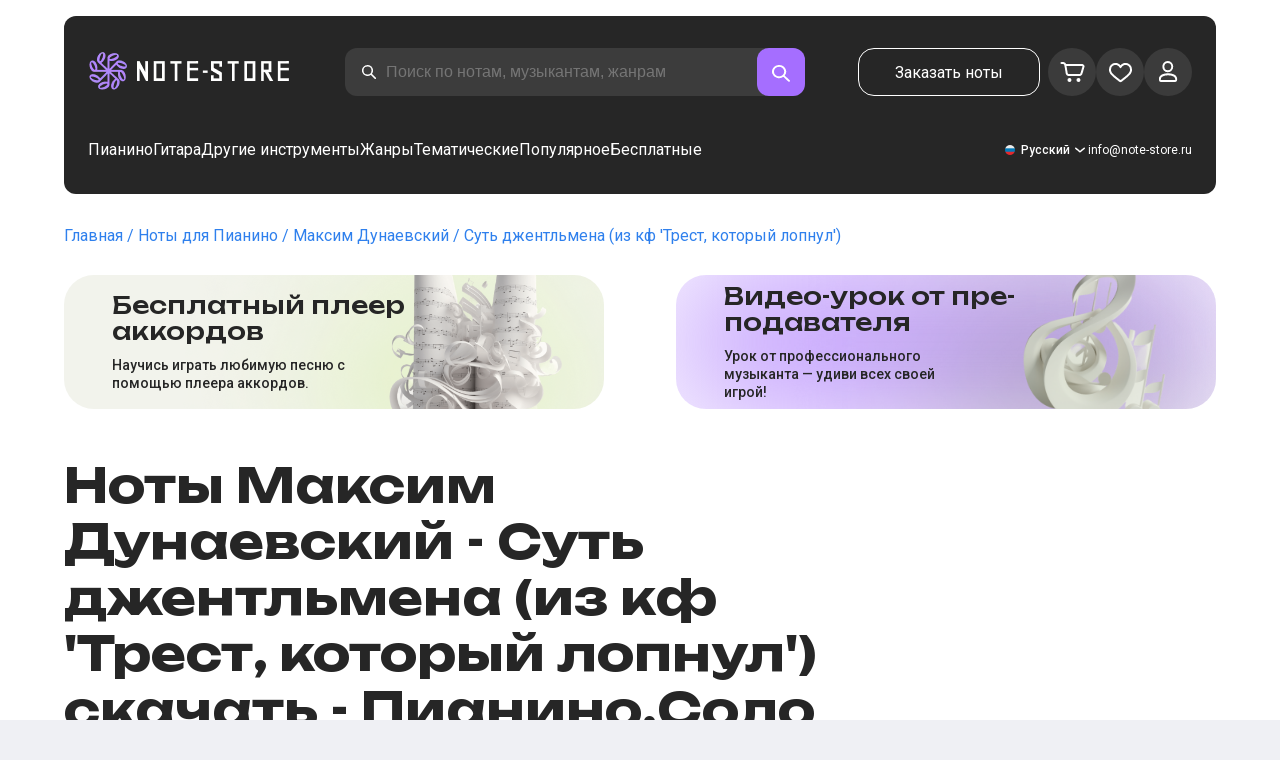

--- FILE ---
content_type: text/css; charset=UTF-8
request_url: https://note-store.ru/_next/static/css/7b5315657e6449f2.css
body_size: 16647
content:
.pade_container__fYnHZ {
  display: flex;
  margin-right: -24px;
}

.pade_item__8jhVQ {
  flex: 0 0 50%;
  padding-right: 24px;
}

@media (max-width: 768px) {
  .pade_container__fYnHZ {
    flex-direction: column;
    padding-right: 0;
    margin-bottom: -24px;
  }
  .pade_item__8jhVQ {
    flex: 1 1;
    padding-bottom: 24px;
  }
}

.breadcrumbs_breadcrumbs__7LaVk {
  margin: 32px 0 16px;
}

.breadcrumbs_sublink__UK0d_::after {
    content: ' / ';
  }

.breadcrumbs_sublink__UK0d_ > a::after {
      content: ', ';
    }

.breadcrumbs_sublink__UK0d_ > a:last-of-type::after {
      content: '';
    }

.breadcrumbs_link__3LJHN::after {
  content: ' / ';
}

.breadcrumbs_pageHistory__CuWtH {
  width: 90%;
  max-width: var(--max-content-width);
  color: var(--color-blue);
  font-size: 16px;
  margin: 0 auto;
}

@media (max-width: 768px) {
  .breadcrumbs_pageHistory__CuWtH {
    max-width: 100%;
    margin: 0 24px;
    width: auto;
  }
}

@media (max-width: 480px) {
  .breadcrumbs_breadcrumbs__7LaVk {
    margin: 16px 0;
  }
  .breadcrumbs_pageHistory__CuWtH {
    margin: 0 20px;
    font-size: 14px;
    line-height: 18px;
  }
}

.button_button__zA6qM {
  font-size: 16px;
  border-radius: 16px;
  white-space: nowrap;
  cursor: pointer;
  border: none;
  padding: 0 36px;
}

.button_button__zA6qM.button_loading__eD0CU {
    pointer-events: none;
    position: relative;
  }

.button_button__zA6qM .button_loaderWrap__dnsW9 {
    position: absolute;
    left: 50%;
    top: 50%;
    margin-top: -12px;
    margin-left: -12px;
  }

.button_button__zA6qM .button_loader___qbZB {
    width: 24px;
    height: 24px;
    border: 3px solid #ffffff7c;
    border-bottom-color: transparent;
    border-radius: 50%;
    display: inline-block;
    box-sizing: border-box;
    animation: button_rotation__rRQuu 1s linear infinite;
  }

@keyframes button_rotation__rRQuu {
  0% {
    transform: rotate(0deg);
  }
  100% {
    transform: rotate(360deg);
  }
}

.button_black__1V_UY {
  background-color: var(--color-black);
  color: var(--color-white);
}

.button_black__1V_UY:hover {
    color: var(--color-accent);
  }

.button_black__1V_UY:disabled {
    background-color: var(--color-gray-bg-3);
  }

.button_white__jhIIx {
  background-color: var(--color-white);
  color: var(--color-black);
}

.button_white__jhIIx:hover {
    color: var(--color-purple);
  }

.button_white__jhIIx:disabled {
    color: var(--color-gray-bg-3);
    opacity: 80%;
  }

.button_green__ExXpS {
  background-color: var(--color-accent);
  color: var(--color-black);
}

.button_green__ExXpS .button_loader___qbZB {
    border: 3px solid var(--color-black);
    border-bottom-color: transparent;
  }

.button_green__ExXpS:hover {
    background-color: var(--color-accent-hover);
  }

.button_green__ExXpS:disabled {
    opacity: 40%;
  }

.button_purple__rD3f1 {
  background-color: var(--color-purple);
  color: var(--color-white);
}

.button_purple__rD3f1:hover {
    background-color: var(--color-purple-hover);
  }

.button_purple__rD3f1:disabled {
    opacity: 40%;
  }

.button_l__OuKpR {
  font-size: 18px;
  line-height: 26px;
  padding: 19px 36px;
  height: 64px;
}

.button_m__sGJRw {
  font-size: 16px;
  line-height: 24px;
  height: 48px;
}

.button_s__9Eu7e {
  font-size: 16px;
  line-height: 20px;
  height: 36px;
}

.button_link__A3ta1 {
  display: flex;
  align-items: center;
  justify-content: center;
}

.button-expand_button__mImho {
  --size: 54px;
}

.button-expand_button__mImho {
  position: relative;
  height: var(--size);
  width: var(--size);

  border-radius: 50%;
  border: none;
  cursor: pointer;
}

.button-expand_button__mImho:disabled {
    opacity: 0.5;
  }

.button-expand_button__mImho.button-expand_transparent__oRdYm {
    color: var(--color-black);
    background-color: transparent;
    border: 1px solid transparent;
  }

.button-expand_button__mImho.button-expand_transparent__oRdYm:hover {
      border-color: var(--color-purple-hover);
    }

.button-expand_button__mImho.button-expand_black__L5jWV {
    color: var(--color-white);
    background-color: var(--color-black);
    border: 1px solid var(--color-black);
  }

.button-expand_button__mImho.button-expand_black__L5jWV::after {
      position: absolute;
      display: inline-block;
      content: ' ';
      top: calc(50% - 3px);
      left: calc(50% - 9px);
      background: url(/_next/static/media/arrow-down.e3294745.svg) no-repeat center;
      filter: invert(1);
      height: 8px;
      width: 16px;
    }

.button-expand_button__mImho.button-expand_black__L5jWV:hover {
      /* border-color: var(--color-purple-hover); */
    }

.button-expand_button__mImho.button-expand_close__5Ve6D {
    background-color: var(--color-purple);
    color: var(--color-white);
  }

.button-expand_button__mImho.button-expand_close__5Ve6D:hover {
      background-color: var(--color-purple-hover);
    }

.button-expand_button__mImho.button-expand_close__5Ve6D::after {
      position: absolute;
      display: inline-block;
      content: ' ';
      top: 0;
      left: 0;
      background: url(/_next/static/media/close.a176b4ce.svg) no-repeat center;
      height: var(--size);
      width: var(--size);
    }

.button-expand_button__mImho.button-expand_open__mLom7 {
    background-color: transparent;
    border-color: transparent;
    border-width: 1px;
    border-style: solid;
  }

.button-expand_button__mImho.button-expand_open__mLom7:hover {
      border-color: var(--color-purple-hover);
      border-width: 1px;
      border-style: solid;
    }

.button-expand_button__mImho.button-expand_open__mLom7::after {
      position: absolute;
      display: inline-block;
      content: ' ';
      top: -1px;
      left: -1px;
      background: url(/_next/static/media/open.a0653614.svg) no-repeat center;
      height: var(--size);
      width: var(--size);
    }

.button-expand_accordionTitle__ZJGgV {
  max-width: 700px;
  font-size: 22px;
  line-height: 30px;
}

@media (max-width: 480px) {
  .button-expand_button__mImho {
    --size: 40px;
  }
}

.button-figure_button__3Vvib {
  height: 48px;
  color: var(--color-blue);
  background-color: rgba(47, 128, 237, 0.15);
  border-radius: 51px;
  padding: 8px 24px;
  font-weight: 700;
  font-size: 20px;
  line-height: 32px;
  white-space: nowrap;
  border: none;
  cursor: pointer;
}
.button-figure_button__3Vvib:hover {
    background-color: rgba(47, 128, 237, 0.25);
  }
.button-figure_button__3Vvib:disabled {
    opacity: 0.5;
  }

.button-icon_btnIcon__TuJSN {
  cursor: pointer;
  background-color: transparent;
  border: none;
  display: flex;
  align-items: center;
  font-size: 16px;
  line-height: 24px;
  color: var(--color-blue);
}

.button-icon_btnIconText__eQRbW {
  margin-right: 8px;
}

.checkbox_checkbox__w2SDD {
  position: absolute;
  opacity: 0;
}

.checkbox_checkbox__w2SDD + label {
    position: relative;
    cursor: pointer;
    padding: 0;
  }

.checkbox_checkbox__w2SDD + label:before {
    content: ' ';
    margin-right: 12px;
    display: inline-block;
    vertical-align: text-top;
    width: 24px;
    height: 24px;
    background: var(--color-white);
    border: 2px solid var(--color-gray-bg);
    border-radius: 6px;
  }

.checkbox_checkbox__w2SDD:hover + label:before {
    border-color: car(--color-gray-bg-3);
  }

.checkbox_checkbox__w2SDD:hover:checked + label:before {
    background: var(--color-purple-hover);
  }

.checkbox_checkbox__w2SDD:focus + label:before {
    border-color: car(--color-gray-bg-3);
  }

.checkbox_checkbox__w2SDD:checked + label:before {
    background: var(--color-purple);
    border-color: var(--color-purple);
  }

.checkbox_checkbox__w2SDD:disabled + label > span {
    opacity: 0.5;
    cursor: default;
  }

.checkbox_checkbox__w2SDD:disabled + label,
  .checkbox_checkbox__w2SDD:disabled + label:before {
    cursor: default;
  }

.checkbox_checkbox__w2SDD:checked + label:after {
    content: '';
    background-image: url(/_next/static/media/check.30eaa212.svg);
    position: absolute;
    left: 8px;
    top: 50%;
    transform: translateY(-50%);
    width: 13px;
    height: 10px;
  }

.checkbox_label__Y21W1 {
  display: flex;
  align-items: center;
  width: 100%;
}
.checkbox_text__oTRyl {
  flex: 1 1;
}

.complexity_status__BpmwF {
  width: 108px;
  height: 30px;
  border-radius: 12px;
  font-size: 12px;
  line-height: 16px;
  display: flex;
  justify-content: center;
  align-items: center;
  -webkit-user-select: none;
     -moz-user-select: none;
          user-select: none;
}

.complexity_beginner__4J1c5 {
  background: linear-gradient(90deg, var(--color-accent) 0%, transparent 100%);
}

.complexity_advanced__DEWDK {
  background: linear-gradient(90deg, #b98dff 0%, transparent 100%);
}

.complexity_master__sQwqr {
  background: linear-gradient(
    90deg,
    rgba(255, 120, 177, 0.7) 0%,
    rgba(255, 214, 0, 1) 50%,
    transparent 100%
  );
  width: 70px;
}

.container_container__e7gEV {
  width: 90%;
  max-width: var(--max-content-width);
  margin: 0 auto;
}

@media (max-width: 768px) {
  .container_container__e7gEV {
    max-width: 100%;
    margin: 0 24px;
    width: auto;
  }
}

@media (max-width: 480px) {
  .container_container__e7gEV {
    margin: 0 20px;
  }
}

.divider_divider__DGE5n {
  display: block;
  width: 100%;
  height: 1px;
  background-color: var(--color-gray-bg-2);
  margin-top: 32px;
  margin-bottom: 32px;
}

@media (max-width: 768px) {
  .divider_divider__DGE5n {
    margin-top: 16px;
    margin-bottom: 16px;
  }
}

.image-with-fallback_placeholder__6mvP9 {
  width: 100%;
  height: 100%;
  display: flex;
  align-items: center;
  justify-content: center;
  background-color: var(--color-beige, #f5f5f5);
  border-radius: inherit;
  min-height: 100px;
}

.image-with-fallback_fallbackText__AiWYY {
  color: var(--color-disabled, #999);
  font-size: 14px;
  text-align: center;
  padding: 16px;
} 
.input_input__C_XcI {
  /* border: 1px solid var(--color-disabled); */
  border: none;
  height: 48px;
  border-radius: 16px;
  color: var(--color-black);
  font-weight: 400;
  font-size: 16px;
  line-height: 24px;
  padding: 12px 16px;
  width: 100%;
  border: 1px solid transparent;
}

.input_input__C_XcI:focus {
    border: 1px solid var(--color-purple-hover);
    outline: none;
  }

.input_input__C_XcI:disabled {
    opacity: 0.3;
  }

.input_input__C_XcI:-internal-autofill-selected {
    background-color: inherit;
    background-image: none !important;
    color: inherit;
  }

.input_label__RgVW3 {
  display: block;
  margin-bottom: 16px;
  color: var(--color-white);
}

.input_inputContrast__ZsyZq {
  border: 1px solid transparent;
  background: var(--color-white);
}

.input_labelContrast__jcoqv {
  color: var(--color-black);
}

.label_status__QsPaQ {
  width: 108px;
  height: 30px;
  border-radius: 12px;
  font-size: 12px;
  line-height: 16px;
  display: flex;
  justify-content: center;
  align-items: center;
  -webkit-user-select: none;
     -moz-user-select: none;
          user-select: none;
}

.label_beginner__3r8MW {
  background: linear-gradient(90deg, var(--color-accent) 0%, var(--color-white) 100%);
}

.label_advanced__2se2F {
  background: linear-gradient(90deg, #b98dff 0%, var(--color-white) 100%);
}

.label_master__ePiob {
  background: linear-gradient(
    90deg,
    rgba(255, 120, 177, 0.7) 0%,
    rgba(255, 214, 0, 1) 50%,
    var(--color-white) 100%
  );
  width: 70px;
}

@keyframes loader_dot-keyframes__Gy6dm {
  0% {
    opacity: 0.4;
    transform: scale(1, 1);
  }

  50% {
    opacity: 1;
    transform: scale(1.2, 1.2);
  }

  100% {
    opacity: 0.4;
    transform: scale(1, 1);
  }
}

.loader_loadingDots__GHkO5 {
  text-align: center;
  width: 100%;
  padding: 28px 0;
}

.loader_loadingDot__Guuiy {
  animation: loader_dot-keyframes__Gy6dm 1.5s infinite ease-in-out;
  background-color: var(--color-purple);
  border-radius: 10px;
  display: inline-block;
  height: 10px;
  width: 10px;
  margin-left: 2px;
}

.loader_loadingDot__Guuiy:nth-child(2) {
  animation-delay: 0.5s;
}

.loader_loadingDot__Guuiy:nth-child(3) {
  animation-delay: 1s;
}

.menu-action_menuAction__2SZox {
  display: flex;
  align-items: center;
  justify-content: center;
  width: 48px;
  height: 48px;
  background-color: var(--color-gray);
  border-radius: 50%;
  border: none;
  cursor: pointer;
}
.menu-action_Img__up9JI {
  width: 28px;
  height: 28px;
}
.menu-action_active__GNy2m {
  position: relative;
}

.menu-action_active__GNy2m::after {
  position: absolute;
  content: ' ';
  width: 10px;
  height: 10px;
  background-color: var(--color-accent);
  border-radius: 50%;
  top: 0;
  right: 0;
}

@media (max-width: 480px) {
  .menu-action_menuAction__2SZox {
    width: 32px;
    height: 32px;
  }
  .menu-action_Img__up9JI {
    width: 18px;
    height: 18px;
  }
}

/* cyrillic-ext */
@font-face {
  font-family: '__Roboto_a7db1c';
  font-style: normal;
  font-weight: 500;
  font-stretch: 100%;
  font-display: swap;
  src: url(/_next/static/media/74c003a2abab0c4f-s.woff2) format('woff2');
  unicode-range: U+0460-052F, U+1C80-1C8A, U+20B4, U+2DE0-2DFF, U+A640-A69F, U+FE2E-FE2F;
}
/* cyrillic */
@font-face {
  font-family: '__Roboto_a7db1c';
  font-style: normal;
  font-weight: 500;
  font-stretch: 100%;
  font-display: swap;
  src: url(/_next/static/media/24c15609eaa28576-s.p.woff2) format('woff2');
  unicode-range: U+0301, U+0400-045F, U+0490-0491, U+04B0-04B1, U+2116;
}
/* greek-ext */
@font-face {
  font-family: '__Roboto_a7db1c';
  font-style: normal;
  font-weight: 500;
  font-stretch: 100%;
  font-display: swap;
  src: url(/_next/static/media/84602850c8fd81c3-s.woff2) format('woff2');
  unicode-range: U+1F00-1FFF;
}
/* greek */
@font-face {
  font-family: '__Roboto_a7db1c';
  font-style: normal;
  font-weight: 500;
  font-stretch: 100%;
  font-display: swap;
  src: url(/_next/static/media/90da053edc2b7de3-s.woff2) format('woff2');
  unicode-range: U+0370-0377, U+037A-037F, U+0384-038A, U+038C, U+038E-03A1, U+03A3-03FF;
}
/* math */
@font-face {
  font-family: '__Roboto_a7db1c';
  font-style: normal;
  font-weight: 500;
  font-stretch: 100%;
  font-display: swap;
  src: url(/_next/static/media/ac3b7908202f8517-s.woff2) format('woff2');
  unicode-range: U+0302-0303, U+0305, U+0307-0308, U+0310, U+0312, U+0315, U+031A, U+0326-0327, U+032C, U+032F-0330, U+0332-0333, U+0338, U+033A, U+0346, U+034D, U+0391-03A1, U+03A3-03A9, U+03B1-03C9, U+03D1, U+03D5-03D6, U+03F0-03F1, U+03F4-03F5, U+2016-2017, U+2034-2038, U+203C, U+2040, U+2043, U+2047, U+2050, U+2057, U+205F, U+2070-2071, U+2074-208E, U+2090-209C, U+20D0-20DC, U+20E1, U+20E5-20EF, U+2100-2112, U+2114-2115, U+2117-2121, U+2123-214F, U+2190, U+2192, U+2194-21AE, U+21B0-21E5, U+21F1-21F2, U+21F4-2211, U+2213-2214, U+2216-22FF, U+2308-230B, U+2310, U+2319, U+231C-2321, U+2336-237A, U+237C, U+2395, U+239B-23B7, U+23D0, U+23DC-23E1, U+2474-2475, U+25AF, U+25B3, U+25B7, U+25BD, U+25C1, U+25CA, U+25CC, U+25FB, U+266D-266F, U+27C0-27FF, U+2900-2AFF, U+2B0E-2B11, U+2B30-2B4C, U+2BFE, U+3030, U+FF5B, U+FF5D, U+1D400-1D7FF, U+1EE00-1EEFF;
}
/* symbols */
@font-face {
  font-family: '__Roboto_a7db1c';
  font-style: normal;
  font-weight: 500;
  font-stretch: 100%;
  font-display: swap;
  src: url(/_next/static/media/627d916fd739a539-s.woff2) format('woff2');
  unicode-range: U+0001-000C, U+000E-001F, U+007F-009F, U+20DD-20E0, U+20E2-20E4, U+2150-218F, U+2190, U+2192, U+2194-2199, U+21AF, U+21E6-21F0, U+21F3, U+2218-2219, U+2299, U+22C4-22C6, U+2300-243F, U+2440-244A, U+2460-24FF, U+25A0-27BF, U+2800-28FF, U+2921-2922, U+2981, U+29BF, U+29EB, U+2B00-2BFF, U+4DC0-4DFF, U+FFF9-FFFB, U+10140-1018E, U+10190-1019C, U+101A0, U+101D0-101FD, U+102E0-102FB, U+10E60-10E7E, U+1D2C0-1D2D3, U+1D2E0-1D37F, U+1F000-1F0FF, U+1F100-1F1AD, U+1F1E6-1F1FF, U+1F30D-1F30F, U+1F315, U+1F31C, U+1F31E, U+1F320-1F32C, U+1F336, U+1F378, U+1F37D, U+1F382, U+1F393-1F39F, U+1F3A7-1F3A8, U+1F3AC-1F3AF, U+1F3C2, U+1F3C4-1F3C6, U+1F3CA-1F3CE, U+1F3D4-1F3E0, U+1F3ED, U+1F3F1-1F3F3, U+1F3F5-1F3F7, U+1F408, U+1F415, U+1F41F, U+1F426, U+1F43F, U+1F441-1F442, U+1F444, U+1F446-1F449, U+1F44C-1F44E, U+1F453, U+1F46A, U+1F47D, U+1F4A3, U+1F4B0, U+1F4B3, U+1F4B9, U+1F4BB, U+1F4BF, U+1F4C8-1F4CB, U+1F4D6, U+1F4DA, U+1F4DF, U+1F4E3-1F4E6, U+1F4EA-1F4ED, U+1F4F7, U+1F4F9-1F4FB, U+1F4FD-1F4FE, U+1F503, U+1F507-1F50B, U+1F50D, U+1F512-1F513, U+1F53E-1F54A, U+1F54F-1F5FA, U+1F610, U+1F650-1F67F, U+1F687, U+1F68D, U+1F691, U+1F694, U+1F698, U+1F6AD, U+1F6B2, U+1F6B9-1F6BA, U+1F6BC, U+1F6C6-1F6CF, U+1F6D3-1F6D7, U+1F6E0-1F6EA, U+1F6F0-1F6F3, U+1F6F7-1F6FC, U+1F700-1F7FF, U+1F800-1F80B, U+1F810-1F847, U+1F850-1F859, U+1F860-1F887, U+1F890-1F8AD, U+1F8B0-1F8BB, U+1F8C0-1F8C1, U+1F900-1F90B, U+1F93B, U+1F946, U+1F984, U+1F996, U+1F9E9, U+1FA00-1FA6F, U+1FA70-1FA7C, U+1FA80-1FA89, U+1FA8F-1FAC6, U+1FACE-1FADC, U+1FADF-1FAE9, U+1FAF0-1FAF8, U+1FB00-1FBFF;
}
/* vietnamese */
@font-face {
  font-family: '__Roboto_a7db1c';
  font-style: normal;
  font-weight: 500;
  font-stretch: 100%;
  font-display: swap;
  src: url(/_next/static/media/b5ee789b512e4d1b-s.woff2) format('woff2');
  unicode-range: U+0102-0103, U+0110-0111, U+0128-0129, U+0168-0169, U+01A0-01A1, U+01AF-01B0, U+0300-0301, U+0303-0304, U+0308-0309, U+0323, U+0329, U+1EA0-1EF9, U+20AB;
}
/* latin-ext */
@font-face {
  font-family: '__Roboto_a7db1c';
  font-style: normal;
  font-weight: 500;
  font-stretch: 100%;
  font-display: swap;
  src: url(/_next/static/media/2c07349e02a7b712-s.woff2) format('woff2');
  unicode-range: U+0100-02BA, U+02BD-02C5, U+02C7-02CC, U+02CE-02D7, U+02DD-02FF, U+0304, U+0308, U+0329, U+1D00-1DBF, U+1E00-1E9F, U+1EF2-1EFF, U+2020, U+20A0-20AB, U+20AD-20C0, U+2113, U+2C60-2C7F, U+A720-A7FF;
}
/* latin */
@font-face {
  font-family: '__Roboto_a7db1c';
  font-style: normal;
  font-weight: 500;
  font-stretch: 100%;
  font-display: swap;
  src: url(/_next/static/media/47cbc4e2adbc5db9-s.p.woff2) format('woff2');
  unicode-range: U+0000-00FF, U+0131, U+0152-0153, U+02BB-02BC, U+02C6, U+02DA, U+02DC, U+0304, U+0308, U+0329, U+2000-206F, U+20AC, U+2122, U+2191, U+2193, U+2212, U+2215, U+FEFF, U+FFFD;
}
/* cyrillic-ext */
@font-face {
  font-family: '__Roboto_a7db1c';
  font-style: normal;
  font-weight: 700;
  font-stretch: 100%;
  font-display: swap;
  src: url(/_next/static/media/74c003a2abab0c4f-s.woff2) format('woff2');
  unicode-range: U+0460-052F, U+1C80-1C8A, U+20B4, U+2DE0-2DFF, U+A640-A69F, U+FE2E-FE2F;
}
/* cyrillic */
@font-face {
  font-family: '__Roboto_a7db1c';
  font-style: normal;
  font-weight: 700;
  font-stretch: 100%;
  font-display: swap;
  src: url(/_next/static/media/24c15609eaa28576-s.p.woff2) format('woff2');
  unicode-range: U+0301, U+0400-045F, U+0490-0491, U+04B0-04B1, U+2116;
}
/* greek-ext */
@font-face {
  font-family: '__Roboto_a7db1c';
  font-style: normal;
  font-weight: 700;
  font-stretch: 100%;
  font-display: swap;
  src: url(/_next/static/media/84602850c8fd81c3-s.woff2) format('woff2');
  unicode-range: U+1F00-1FFF;
}
/* greek */
@font-face {
  font-family: '__Roboto_a7db1c';
  font-style: normal;
  font-weight: 700;
  font-stretch: 100%;
  font-display: swap;
  src: url(/_next/static/media/90da053edc2b7de3-s.woff2) format('woff2');
  unicode-range: U+0370-0377, U+037A-037F, U+0384-038A, U+038C, U+038E-03A1, U+03A3-03FF;
}
/* math */
@font-face {
  font-family: '__Roboto_a7db1c';
  font-style: normal;
  font-weight: 700;
  font-stretch: 100%;
  font-display: swap;
  src: url(/_next/static/media/ac3b7908202f8517-s.woff2) format('woff2');
  unicode-range: U+0302-0303, U+0305, U+0307-0308, U+0310, U+0312, U+0315, U+031A, U+0326-0327, U+032C, U+032F-0330, U+0332-0333, U+0338, U+033A, U+0346, U+034D, U+0391-03A1, U+03A3-03A9, U+03B1-03C9, U+03D1, U+03D5-03D6, U+03F0-03F1, U+03F4-03F5, U+2016-2017, U+2034-2038, U+203C, U+2040, U+2043, U+2047, U+2050, U+2057, U+205F, U+2070-2071, U+2074-208E, U+2090-209C, U+20D0-20DC, U+20E1, U+20E5-20EF, U+2100-2112, U+2114-2115, U+2117-2121, U+2123-214F, U+2190, U+2192, U+2194-21AE, U+21B0-21E5, U+21F1-21F2, U+21F4-2211, U+2213-2214, U+2216-22FF, U+2308-230B, U+2310, U+2319, U+231C-2321, U+2336-237A, U+237C, U+2395, U+239B-23B7, U+23D0, U+23DC-23E1, U+2474-2475, U+25AF, U+25B3, U+25B7, U+25BD, U+25C1, U+25CA, U+25CC, U+25FB, U+266D-266F, U+27C0-27FF, U+2900-2AFF, U+2B0E-2B11, U+2B30-2B4C, U+2BFE, U+3030, U+FF5B, U+FF5D, U+1D400-1D7FF, U+1EE00-1EEFF;
}
/* symbols */
@font-face {
  font-family: '__Roboto_a7db1c';
  font-style: normal;
  font-weight: 700;
  font-stretch: 100%;
  font-display: swap;
  src: url(/_next/static/media/627d916fd739a539-s.woff2) format('woff2');
  unicode-range: U+0001-000C, U+000E-001F, U+007F-009F, U+20DD-20E0, U+20E2-20E4, U+2150-218F, U+2190, U+2192, U+2194-2199, U+21AF, U+21E6-21F0, U+21F3, U+2218-2219, U+2299, U+22C4-22C6, U+2300-243F, U+2440-244A, U+2460-24FF, U+25A0-27BF, U+2800-28FF, U+2921-2922, U+2981, U+29BF, U+29EB, U+2B00-2BFF, U+4DC0-4DFF, U+FFF9-FFFB, U+10140-1018E, U+10190-1019C, U+101A0, U+101D0-101FD, U+102E0-102FB, U+10E60-10E7E, U+1D2C0-1D2D3, U+1D2E0-1D37F, U+1F000-1F0FF, U+1F100-1F1AD, U+1F1E6-1F1FF, U+1F30D-1F30F, U+1F315, U+1F31C, U+1F31E, U+1F320-1F32C, U+1F336, U+1F378, U+1F37D, U+1F382, U+1F393-1F39F, U+1F3A7-1F3A8, U+1F3AC-1F3AF, U+1F3C2, U+1F3C4-1F3C6, U+1F3CA-1F3CE, U+1F3D4-1F3E0, U+1F3ED, U+1F3F1-1F3F3, U+1F3F5-1F3F7, U+1F408, U+1F415, U+1F41F, U+1F426, U+1F43F, U+1F441-1F442, U+1F444, U+1F446-1F449, U+1F44C-1F44E, U+1F453, U+1F46A, U+1F47D, U+1F4A3, U+1F4B0, U+1F4B3, U+1F4B9, U+1F4BB, U+1F4BF, U+1F4C8-1F4CB, U+1F4D6, U+1F4DA, U+1F4DF, U+1F4E3-1F4E6, U+1F4EA-1F4ED, U+1F4F7, U+1F4F9-1F4FB, U+1F4FD-1F4FE, U+1F503, U+1F507-1F50B, U+1F50D, U+1F512-1F513, U+1F53E-1F54A, U+1F54F-1F5FA, U+1F610, U+1F650-1F67F, U+1F687, U+1F68D, U+1F691, U+1F694, U+1F698, U+1F6AD, U+1F6B2, U+1F6B9-1F6BA, U+1F6BC, U+1F6C6-1F6CF, U+1F6D3-1F6D7, U+1F6E0-1F6EA, U+1F6F0-1F6F3, U+1F6F7-1F6FC, U+1F700-1F7FF, U+1F800-1F80B, U+1F810-1F847, U+1F850-1F859, U+1F860-1F887, U+1F890-1F8AD, U+1F8B0-1F8BB, U+1F8C0-1F8C1, U+1F900-1F90B, U+1F93B, U+1F946, U+1F984, U+1F996, U+1F9E9, U+1FA00-1FA6F, U+1FA70-1FA7C, U+1FA80-1FA89, U+1FA8F-1FAC6, U+1FACE-1FADC, U+1FADF-1FAE9, U+1FAF0-1FAF8, U+1FB00-1FBFF;
}
/* vietnamese */
@font-face {
  font-family: '__Roboto_a7db1c';
  font-style: normal;
  font-weight: 700;
  font-stretch: 100%;
  font-display: swap;
  src: url(/_next/static/media/b5ee789b512e4d1b-s.woff2) format('woff2');
  unicode-range: U+0102-0103, U+0110-0111, U+0128-0129, U+0168-0169, U+01A0-01A1, U+01AF-01B0, U+0300-0301, U+0303-0304, U+0308-0309, U+0323, U+0329, U+1EA0-1EF9, U+20AB;
}
/* latin-ext */
@font-face {
  font-family: '__Roboto_a7db1c';
  font-style: normal;
  font-weight: 700;
  font-stretch: 100%;
  font-display: swap;
  src: url(/_next/static/media/2c07349e02a7b712-s.woff2) format('woff2');
  unicode-range: U+0100-02BA, U+02BD-02C5, U+02C7-02CC, U+02CE-02D7, U+02DD-02FF, U+0304, U+0308, U+0329, U+1D00-1DBF, U+1E00-1E9F, U+1EF2-1EFF, U+2020, U+20A0-20AB, U+20AD-20C0, U+2113, U+2C60-2C7F, U+A720-A7FF;
}
/* latin */
@font-face {
  font-family: '__Roboto_a7db1c';
  font-style: normal;
  font-weight: 700;
  font-stretch: 100%;
  font-display: swap;
  src: url(/_next/static/media/47cbc4e2adbc5db9-s.p.woff2) format('woff2');
  unicode-range: U+0000-00FF, U+0131, U+0152-0153, U+02BB-02BC, U+02C6, U+02DA, U+02DC, U+0304, U+0308, U+0329, U+2000-206F, U+20AC, U+2122, U+2191, U+2193, U+2212, U+2215, U+FEFF, U+FFFD;
}@font-face {font-family: '__Roboto_Fallback_a7db1c';src: local("Arial");ascent-override: 92.98%;descent-override: 24.47%;line-gap-override: 0.00%;size-adjust: 99.78%
}.__className_a7db1c {font-family: '__Roboto_a7db1c', '__Roboto_Fallback_a7db1c';font-style: normal
}

.model_root__BpSXz {
  position: fixed;
  top: 0;
  left: 0;
  right: 0;
  bottom: 0;
  z-index: 1000;
}

.model_backdrop__N4iBK {
  position: absolute;
  height: 100%;
  width: 100%;
  background-color: rgba(255, 255, 255, 0.82);
}

.model_modalWrap__WKl30 {
  position: absolute;
  max-width: 586px;
  width: 100%;
  top: 50%;
  left: 50%;
  transform: translateX(-50%) translateY(-50%);
  padding: 0 19px;
}
.model_modalWrapFullSize__fvdbb {
  position: absolute;
  padding: 0;
  width: 100%;
  top: 64px;
  bottom: 0px;
  left: 0;
  right: 0;
}
.model_modalContentFullSize__fZWIc {
  flex: 1 1;
  overflow: auto;
}
.model_modal__cAFEp {
  background-color: var(--color-black);
  border-radius: 32px;
  padding: 32px;
}

.model_modalLight__K5NzZ {
  background-color: var(--color-white);
  padding: 24px;
}
.model_modalFullSize__FbIi4 {
  display: flex;
  flex-direction: column;
  height: 100%;
}

.model_modalHead__PlDZ_ {
  display: flex;
  justify-content: space-between;
  align-items: center;
  margin-bottom: 40px;
}

.model_title__HT5N7 {
  color: var(--color-white);
  font-weight: 700;
  margin: 0;
}
.model_titleLight__zDVer {
  color: var(--color-black);
}

.model_closeBtn__5b0oh {
  width: 32px;
  height: 32px;
  cursor: pointer;
  background-color: transparent;
  border: none;
}

.signatureartist-notes_breadcrumbs__KWN2o {
  margin: 0 !important;
  flex: 1 1;
}

.signatureartist-notes_breadcrumbs__KWN2o > div {
    margin: 0;
  }

@media (max-width: 768px) {
  .signatureartist-notes_breadcrumbs__KWN2o {
    flex-basis: 100%;
    margin-bottom: 16px !important;
  }
}

.list_list__G6arg {
  display: grid;
  grid-gap: 24px;
  gap: 24px;
  grid-template-columns: repeat(4, minmax(242px, 360px));
  margin-top: 40px;
}

@media (max-width: 768px) {
  .list_list__G6arg {
    grid-template-columns: repeat(3, minmax(200px, 1fr));
  }
}

@media (max-width: 720px) {
  .list_list__G6arg {
    grid-template-columns: repeat(2, minmax(200px, 1fr));
  }
}

@media (max-width: 460px) {
  .list_list__G6arg {
    grid-template-columns: repeat(1, minmax(200px, 1fr));
    margin-top: 32px;
  }
}

.button-back_buttonBack__RSnx4 {
  cursor: pointer;
  padding: 4px 0px;
  position: relative;
  padding-left: 15px;
  color: var(--color-white-80);
  width: -moz-fit-content;
  width: fit-content;
}
.button-back_buttonBack__RSnx4 p {
    font-size: 12px;
  }
.button-back_buttonBack__RSnx4::before {
  content: '';
  position: absolute;
  top: 50%;
  left: 0;
  transform: translate(0, -50%);
  width: 10px;
  height: 9px;
  background: url(/_next/static/media/arrow-left.ae1134f6.svg);
  background-position: center;
  background-size: contain;
  background-repeat: no-repeat;
  margin-top: -1px;
}

.link_link__wXQKn {
  color: var(--color-blue);
}

.faq_container__8uGsv {
  padding: 48px 24px;
  background-color: var(--color-white);
  border-radius: 44px;
  width: 90%;
  max-width: var(--max-content-width);
  margin: 0 auto;
}
.faq_mt__oO4gk {
  margin-top: 56px;
}

.faq_h2__4Skqm {
  margin-bottom: 48px;
}

.faq_icon__L4BDe {
  flex: 0 0 auto;
}

.faq_accordionItem__u_PNW:not(:last-of-type) {
  border-bottom: 1px solid black;
}

.faq_accordionItem__u_PNW:first-of-type .faq_toggleControl___gt9d {
    margin-top: 0px;
  }
.faq_accordionItem__u_PNW:last-of-type {
  padding-bottom: 0;
}
.faq_accordionItem__u_PNW:last-of-type .faq_accordionContent__4c0UK > div {
    padding-bottom: 0;
  }
.faq_accordionItem__u_PNW:last-of-type .faq_toggleControl___gt9d {
    margin-bottom: 0px;
  }

.faq_toggleControl___gt9d {
  display: flex;
  justify-content: space-between;
  align-items: center;
  gap: 16px;
  min-height: 100px;
  margin-top: 16px;
  margin-bottom: 16px;

  cursor: pointer;
}

.faq_toggleControl___gt9d.faq_expanded__idGeL + .faq_accordionContent__4c0UK {
    opacity: 1;
    max-height: 30em;
    transition: all 200ms linear;
    will-change: opacity, max-height;
  }

.faq_accordionTitle__esK1i {
  font-weight: 700;
  flex: 0 1 auto;
  font-size: 22px;
  line-height: 30px;
}

.faq_accordionContent__4c0UK {
  max-width: 70%;

  opacity: 0;
  max-height: 0;
  padding: 0;
  margin-top: -16px;
  margin-bottom: 16px;
  overflow: hidden;
  transition: all 200ms linear;
  will-change: opacity, max-height, margin-bottom;
}

.faq_accordionContent__4c0UK .faq_p__Dh7Td {
    padding-bottom: 32px;
    font-size: 20px;
    line-height: 28px;
  }

.faq_table__9efyv {
  color: var(--color-black);
  font-size: 20px;
  line-height: 28px;
  margin-left: 25px;
}

.faq_table__9efyv td {
    padding: 18px;
  }

.faq_table__9efyv tr > td:first-child {
    font-weight: bold;
    border: 1px solid var(--color-disabled);
    border-top-left-radius: 12px;
    border-bottom-left-radius: 12px;
    border-right-width: 0;
    border-bottom-width: 0;
  }

.faq_table__9efyv tr > td:last-child {
    border: 1px solid var(--color-disabled);
    border-top-right-radius: 12px;
    border-bottom-right-radius: 12px;
    border-bottom-width: 0;
  }

.faq_table__9efyv tr:last-child > td {
    border-bottom-width: 1px;
  }

.faq_table__9efyv tr {
    position: relative;
  }

.faq_table__9efyv tr::before {
    content: '';
    position: absolute;
    left: -25px;
    width: 18px;
    height: 18px;
    border-radius: 9px;
    background-color: var(--color-blue);
    top: 50%;
    transform: translateY(-50%);
  }

@media (max-width: 768px) {
  .faq_container__8uGsv {
    padding: 48px 32px;
    max-width: 100%;
    width: auto;
    margin: 0 24px;
  }

  .faq_h2__4Skqm {
    margin-bottom: 32px;
  }

  .faq_toggleControl___gt9d {
    min-height: 0;
    margin-top: 24px;
    margin-bottom: 24px;
  }

  .faq_accordionTitle__esK1i {
    font-size: 30px;
    line-height: 36px;
    font-family: inherit;
  }

  .faq_accordionContent__4c0UK {
    margin-top: 24px;
    margin-bottom: 0;
    max-width: calc(100% - 70px);
  }
    .faq_accordionContent__4c0UK .faq_p__Dh7Td {
      padding-bottom: 24px;
    }

  .faq_accordionItem__u_PNW:last-of-type .faq_accordionContent__4c0UK {
    margin-top: 0;
  }
    .faq_accordionItem__u_PNW:last-of-type .faq_toggleControl___gt9d.faq_expanded__idGeL + .faq_accordionContent__4c0UK {
      margin-top: 24px;
    }
}

@media (max-width: 480px) {
  .faq_mt__oO4gk {
    margin-top: 32px;
  }
  .faq_container__8uGsv {
    padding: 32px 24px;
    margin: 0 20px;
  }

  .faq_h2__4Skqm {
    font-size: 36px;
    line-height: 42px;
    margin-bottom: 32px;
  }

  .faq_accordionTitle__esK1i {
    padding: 0;
    font-size: 20px;
    line-height: 26px;
  }

  .faq_accordionContent__4c0UK {
    margin-top: 16px;
  }

  .faq_accordionContent__4c0UK .faq_p__Dh7Td {
    font-size: 15px;
    line-height: 18px;
    padding-bottom: 16px;
  }

  .faq_toggleControl___gt9d {
    align-items: flex-start;
    margin-top: 16px;
    margin-bottom: 16px;
  }

  .faq_table__9efyv {
    font-size: 15px;
    line-height: 18px;
    margin-left: 15px;
  }

    .faq_table__9efyv td {
      padding: 8px;
    }
    .faq_table__9efyv tr::before {
      left: -15px;
      width: 8px;
      height: 8px;
    }
}

.card_cardHorisontal__VSK0r {
  overflow: hidden;
  padding: 16px 32px;
  border-radius: 32px;
  display: flex;
  position: relative;
}

.card_cardWhite__Dz6_q {
  background-color: var(--color-white);
}
.card_cardBeige__ix2ns {
  background-color: var(--color-beige);
}

.card_complexityAbsolute__AI3JX {
  position: absolute;
  right: 32px;
}

.card_contentHorisontal__bx8Wg {
  flex: 1 1;
  display: flex;
  padding-left: 40px;
  flex-direction: column;
}
.card_contentTop__NDZ4U {
  flex: 1 1;
  padding-bottom: 32px;
}
.card_title__XmJ_o {
  font-size: 18px;
  line-height: 26px;
  font-weight: 500;
  color: var(--color-black);
}
.card_variants__514FO {
  font-size: 16px;
  line-height: 24px;
  font-weight: 400;
  color: var(--color-disabled);
}

@media (max-width: 765px) {
  .card_cardHorisontal__VSK0r .card_preview__6shjL {
    width: 145px;
    margin-bottom: 0;
  }
  .card_cardHorisontal__VSK0r .card_previewWrap__z3ip_ {
    width: 145px;
  }
    .card_cardHorisontal__VSK0r .card_previewWrap__z3ip_ > div {
      margin-bottom: 0;
    }
}

@media (max-width: 600px) {
  .card_cardHorisontal__VSK0r .card_preview__6shjL {
    width: inherit;
    margin-bottom: 16px;
  }
  .card_cardHorisontal__VSK0r .card_previewWrap__z3ip_ {
    width: inherit;
    margin-bottom: 16px;
  }

  .card_cardHorisontal__VSK0r {
    flex-direction: column;
    padding: 24px;
  }

  .card_complexityAbsolute__AI3JX {
    position: relative;
    right: auto;
    margin-bottom: 16px;
  }

  .card_contentHorisontal__bx8Wg {
    padding-left: 0;
    padding-right: 30px;
  }
    .card_contentHorisontal__bx8Wg p {
      padding: 0;
    }
}

.preview_wrap__vnFZO {
  width: 150px;
  height: 150px;
  padding: 7px 17px;
  border-radius: 20px;
  background-color: var(--color-beige);
  overflow: hidden;
  text-align: center;
}

.preview_wrap__vnFZO img {
    border-radius: 8px;
    background-color: var(--color-white);
  }

.preview_link__QBpos {
  border-radius: 20px;
}

.preview_contrast___p1Ui {
  background-color: var(--color-white);
}

@media (max-width: 768px) {
  .preview_wrap__vnFZO {
    width: 100%;
    text-align: center;
    margin-bottom: 16px;
  }
}

.btn-link_btnLink__XKkDO {
  position: absolute;
  right: 32px;
  bottom: 16px;
}

.instruments_instruments__VKPA4 {
  font-size: 16px;
  line-height: 24px;
  font-weight: 400;
  color: var(--color-black);
  margin-top: 10px;
}
.instruments_instruments__VKPA4 span::after {
    content: '';
    width: 4px;
    height: 4px;
    border-radius: 2px;
    background-color: var(--color-black);
    display: inline-block;
    margin: 0 6px 3px;
  }
.instruments_instruments__VKPA4 span:last-child::after {
    display: none;
  }

.variants_variants__zLFsH {
  font-size: 16px;
  line-height: 24px;
  font-weight: 400;
  color: var(--color-disabled);
}

.recovery-pass-btn_recovery__GBuBX {
  margin-top: 12px;
  margin-left: 14px;
  color: var(--color-white);
  display: block;
  cursor: pointer;
  font-weight: 400;
}
.recovery-pass-btn_recovery__GBuBX:hover {
    text-decoration: underline;
  }

.musicians_musicians__suKG9 {
  display: block;
  font-size: 18px;
  line-height: 26px;
  color: var(--color-blue);
  font-weight: 500;
  /* Отступ от метки */
  padding-right: 120px;
}

@media (max-width: 480px) {
  .musicians_musicians__suKG9 {
    font-size: 16px;
    line-height: 20px;
  }
}

.recovery-pass-form_form__NNC4F {
}

.recovery-pass-form_formGroup__SnTz_ {
  margin-bottom: 32px;
}

.recovery-pass-form_input__wX2T3 {
  color: var(--color-white) !important;
  background-color: var(--color-gray);
}

.recovery-pass-form_input__wX2T3:-webkit-autofill,
  .recovery-pass-form_input__wX2T3:-webkit-autofill:focus,
  .recovery-pass-form_input__wX2T3:-internal-autofill-selected {
    color: var(--color-white) !important;
    background-color: var(--color-gray) !important;
    background-image: var(--color-gray) !important;
  }

.recovery-pass-form_btn__nYVlP {
  width: 100%;
  margin-top: 48px;
}
.recovery-pass-form_error__yYyr6 {
  color: var(--color-red);
  text-align: center;
  display: block;
  margin-top: 20px;
  margin-bottom: -15px;
}

.recovery-pass-form_text__bbByM {
  color: var(--color-white);
  text-align: center;
}

.favorite-note_contentBottom__Jh6Wq {
  display: flex;
  justify-content: space-between;
}
.favorite-note_removeMobile__vdWGz {
  display: none;
}

@media (max-width: 768px) {
  .favorite-note_removeDesktop__nvetZ {
    display: none;
  }
  .favorite-note_removeMobile__vdWGz {
    display: block;
    position: absolute;
    right: 32px;
  }
}

.recovery-redirect_wrap__V2zF8 {
  display: flex;
  align-items: center;
  justify-content: center;
  height: 100vh;
}

.recovery-redirect_card__ur3UB {
  background-color: var(--color-black);
  max-width: 420px;
  padding: 32px;
  border-radius: 32px;
  color: var(--color-white);
}

.recovery-redirect_text__DMMgF {
  font-size: 20px;
  color: var(--color-white);
}

.recovery-redirect_form__EpLZr {
  margin-top: 24px;
}

.recovery-redirect_linkWrap__ZHr6h {
  margin-top: 16px;
  text-align: center;
}

.recovery-redirect_link__CjO4M:hover {
    text-decoration: underline;
  }

.recovery-redirect_title__18TQb {
  font-size: 28px;
}

.recovery-redirect_formGroup__SGqxm {
  margin-bottom: 32px;
}

.recovery-redirect_input__Z3MME {
  color: var(--color-white) !important;
  background-color: var(--color-gray);
}

.recovery-redirect_input__Z3MME:-webkit-autofill,
  .recovery-redirect_input__Z3MME:-webkit-autofill:focus,
  .recovery-redirect_input__Z3MME:-internal-autofill-selected {
    color: var(--color-white) !important;
    background-color: var(--color-gray) !important;
    background-image: var(--color-gray) !important;
  }

.recovery-redirect_btn___UtNk {
  width: 100%;
  margin-top: 48px;
}
.recovery-redirect_error__fQXgn {
  color: var(--color-red);
  text-align: center;
  display: block;
  margin-top: 20px;
  margin-bottom: -15px;
}

.recovery-redirect_text__DMMgF {
  color: var(--color-white);
  text-align: center;
}

.basket-note_price__kLDCT {
  font-size: 30px;
  line-height: 36px;
  font-weight: bold;
  color: var(--color-black);
  position: absolute;
  right: 32px;
  top: 16px;
  z-index: 1;
}

.basket-note_variants__ZkgWb {
  position: absolute;
  right: 32px;
  z-index: 1;
  bottom: 13px;
}

.basket-note_complexity__Xqpyf {
  position: absolute;
  right: 32px;
  z-index: 1;
  bottom: 45px;
}
.basket-note_buttons__X7Tpo {
  display: flex;
  gap: 24px;
}
.basket-note_indent__P7JDq {
  margin-bottom: 16px;
}
.basket-note_express__tRoLU {
  background-color: var(--color-beige);
  width: 100%;
  border-radius: 24px;
  margin-top: 16px;
  padding: 16px;
  display: flex;
  justify-content: space-between;
  flex-direction: row;
  cursor: pointer;
  align-items: center;
}
.basket-note_express__tRoLU input {
    display: none;
  }
.basket-note_expressToggle__raC_4 {
  display: flex;
  flex-direction: row;
  align-items: center;
}
.basket-note_expressToggle__raC_4 label {
    pointer-events: none;
  }
.basket-note_expressPrice__Sh8Bh {
  font-size: 18px;
  line-height: 26px;
  font-weight: 500;
  white-space: nowrap;
}
.basket-note_expressLabel__q3RRU {
  font-size: 16px;
  line-height: 24px;
  margin-left: 8px;
}
.basket-note_expressInfo__XMJqM {
  position: relative;
}
.basket-note_expressInfoLabel__QjKFc {
  color: var(--color-blue);
  margin-top: 8px;
  font-size: 14px;
  line-height: 20px;
  cursor: pointer;
  display: inline-block;
}
.basket-note_expressInfoText__vlEUS {
  position: fixed;
  width: 280px;
  border-radius: 16px;
  background-color: var(--color-black);
  color: var(--color-white);
  padding: 8px;
  font-size: 12px;
  line-height: 16px;
  text-align: center;
  z-index: 10;
  margin-left: 16px;
  margin-top: 8px;
  transform: translateY(-50%);
}
.basket-note_expressInfoText__vlEUS::before {
    content: '';
    position: absolute;
    width: 10px;
    height: 28px;
    background-image: url(/_next/static/media/left.9f6f704a.png);
    background-size: 100% 100%;
    left: -8px;
    top: 50%;
    transform: translateY(-50%);
  }

.basket-note_instruments__9JzbX {
  display: flex;
  align-items: center;
  justify-content: space-between;
}
.basket-note_isemptyDate__ns7lk {
  height: 34px;
  padding: 0px 16px;
  background-color: #f2994a;
  color: white;
  border-radius: 12px;
  font-weight: 500;
  font-size: 14px;
  line-height: 34px;
}

@media (max-width: 700px) {
  .basket-note_instruments__9JzbX {
    flex-direction: column;
    align-items: start;
  }
  .basket-note_isemptyDate__ns7lk {
    margin-top: 10px !important;
  }
}

@media (max-width: 600px) {
  .basket-note_indent__P7JDq {
    padding-top: 70px;
    border-radius: 24px;
  }
  .basket-note_price__kLDCT {
    position: absolute;
    left: 24px;
    bottom: 24px;
    top: auto;
    order: 1;
    font-size: 20px;
    line-height: 26px;
  }
  .basket-note_complexity__Xqpyf {
    position: absolute;
    top: 24px;
    left: 24px;
    right: auto;
    right: initial;
    bottom: auto;
    bottom: initial;
    z-index: 1;
  }
  .basket-note_buttons__X7Tpo {
    position: absolute;
    top: 24px;
    right: 24px;
    gap: 16px;
    flex-direction: row-reverse;
  }
  .basket-note_buttons__X7Tpo button {
    font-size: 0px;
  }
  .basket-note_buttons__X7Tpo img {
    margin-right: 0px;
    filter: brightness(0.5);
  }
  .basket-note_variants__ZkgWb {
    bottom: 24px;
  }
    .basket-note_variants__ZkgWb > div {
      font-size: 14px;
      line-height: 18px;
    }
  .basket-note_content__2h5an {
    padding-bottom: 50px;
  }

    .basket-note_content__2h5an .basket-note_instruments__9JzbX {
      margin-top: 8px;
      font-size: 14px;
      line-height: 18px;
    }

      .basket-note_content__2h5an .basket-note_instruments__9JzbX > div {
        margin: 0;
      }
    .basket-note_content__2h5an > p:nth-child(1) {
      margin-bottom: 4px;
    }
  .basket-note_cardTitle__zsWtM {
    font-size: 16px;
    line-height: 20px;
  }
  .basket-note_express__tRoLU {
    margin-top: 16px;
  }

  .basket-note_expressInfoText__vlEUS {
    margin-top: -8px;
    transform: translateY(-100%) translateX(-50%);
    left: 50% !important;
    margin-left: 0;
  }

    .basket-note_expressInfoText__vlEUS::before {
      left: 50%;
      top: 100%;
      margin-top: 4px;
      transform: translateY(-50%) rotate(-90deg);
    }
}

.registration-btn_registration__AfBRA {
  margin-top: 20px;
  color: var(--color-white);
  display: block;
  cursor: pointer;
  font-weight: 400;
  text-align: center;
}
.registration-btn_registration__AfBRA:hover {
    text-decoration: underline;
  }

.grid-note_card__qqYvX {
  background-color: var(--color-white);
  overflow: hidden;
  border-radius: 24px;
  padding: 8px 8px 16px;
  min-height: 485px;
  display: flex;
  flex-direction: column;
}
.grid-note_bgHeader__mgq9a {
  background-color: var(--color-beige);
  border-radius: 16px;
  position: relative;
  padding-top: 33px;
  padding-bottom: 10px;
  margin-bottom: 18px;
}
.grid-note_topBlock__4Py8C {
  display: flex;
  justify-content: space-between;
  position: absolute;
  top: 10px;
  right: 7.5px;
  left: 12.5px;
}
.grid-note_previewWrap__oAq_a {
  /* margin-bottom: 3px; */
}
.grid-note_previewWrap__oAq_a > div {
  width: 100%;
  height: 256px;
  border-radius: 16px;
  padding: 0;
}
.grid-note_previewWrap__oAq_a img {
  margin: 0 auto;
}

.grid-note_info__x_2yd {
  display: flex;
  justify-content: space-between;
  margin-bottom: 21px;
}

.grid-note_rating__Hlr63 {
  display: flex;
  gap: 4px;
  color: var(--color-disabled);
}

.grid-note_star__OeXDx {
  background-image: url(/_next/static/media/star-gold.1153e3f1.svg);
  width: 14px;
  height: 14px;
  background-repeat: no-repeat;
  background-size: 16px 14px;
}

.grid-note_counters__ae_6H {
  display: flex;
  gap: 8px;
}

.grid-note_likesCounter__mncyq {
  display: flex;
  gap: 4px;
  align-items: center;
  color: var(--color-disabled);
}

.grid-note_likesCounter__mncyq::before {
  display: inline-block;
  width: 20px;
  height: 20px;
  content: ' ';
  background-color: var(--color-gray-bg-2);
  -webkit-mask-image: url(/_next/static/media/favorite.f3d86434.svg);
          mask-image: url(/_next/static/media/favorite.f3d86434.svg);
  -webkit-mask-repeat: no-repeat;
          mask-repeat: no-repeat;
  -webkit-mask-position: center;
          mask-position: center;
  -webkit-mask-size: cover;
          mask-size: cover;
}

.grid-note_viewsCounter__09Qf7 {
  display: flex;
  gap: 4px;
  align-items: center;
  color: var(--color-disabled);
}

.grid-note_viewsCounter__09Qf7::before {
  display: inline-block;
  width: 20px;
  height: 20px;
  content: ' ';
  background-color: var(--color-gray-bg-2);
  -webkit-mask-image: url(/_next/static/media/view.43db5fd3.svg);
          mask-image: url(/_next/static/media/view.43db5fd3.svg);
  -webkit-mask-repeat: no-repeat;
          mask-repeat: no-repeat;
  -webkit-mask-position: center;
          mask-position: center;
  -webkit-mask-size: cover;
          mask-size: cover;
}

.grid-note_author__ZRZm0 {
  cursor: pointer;
  color: var(--color-disabled);
  font-size: 14px;
  line-height: 20px;
}

.grid-note_songTitle__YUNQD {
  font-weight: 700;
  font-size: 20px;
  line-height: 26px;

  text-overflow: ellipsis;
  word-wrap: break-word;
  overflow: hidden;
  max-height: 2.5em;
  display: -webkit-box;
  -webkit-line-clamp: 2;
  -webkit-box-orient: vertical;

  cursor: pointer;
}
.grid-note_titleBlock__y0bIQ {
  flex: 1 1;
}

.grid-note_favourites__CdqaK {
  display: flex;
  justify-content: center;
  align-items: center;
  gap: 8px;
  cursor: pointer;
}

.grid-note_favourites__CdqaK::before {
  display: inline-block;
  width: 20px;
  height: 20px;
  content: ' ';
  background-color: var(--color-black);
  -webkit-mask-image: url(/_next/static/media/like.97291bfc.svg);
          mask-image: url(/_next/static/media/like.97291bfc.svg);
  -webkit-mask-repeat: no-repeat;
          mask-repeat: no-repeat;
  -webkit-mask-position: center;
          mask-position: center;
  -webkit-mask-size: cover;
          mask-size: cover;
}

.grid-note_isFav__cQfzl.grid-note_favourites__CdqaK::before {
  background-color: var(--color-red);
}

.grid-note_bottomBar__WoZVR {
  display: flex;
  justify-content: space-between;
  flex-direction: row;
  align-items: center;
  flex-wrap: wrap;
  margin-top: 8px;
}

.grid-note_bottomBar__WoZVR > div {
    margin-top: 0;
  }

@media (max-width: 1200px) {
  .grid-note_card__qqYvX {
    min-height: 436px;
  }

  .grid-note_previewWrap__oAq_a > div {
    height: 212px;
  }

  .grid-note_previewWrap__oAq_a img {
    height: 212px;
    width: auto;
  }
}

@media (max-width: 768px) {
  .grid-note_viewsCounter__09Qf7,
  .grid-note_likesCounter__mncyq,
  .grid-note_rating__Hlr63 {
    font-size: 12px;
    line-height: 16px;
  }

  .grid-note_author__ZRZm0 {
    font-size: 14px;
    line-height: 20px;
  }

  .grid-note_mobileSpace__FFGNU {
    padding: 24px;
  }

  .grid-note_previewWrap__oAq_a > div {
    height: 206px;
    margin-bottom: 0;
  }

  .grid-note_previewWrap__oAq_a img {
    height: 206px;
    width: auto;
  }
}

.registration-form_form__XxNFE {
}

.registration-form_formGroup__G6ZR_ {
  margin-bottom: 32px;
}

.registration-form_input__jlsdP {
  color: var(--color-white) !important;
  background-color: var(--color-gray);
}

.registration-form_input__jlsdP:-webkit-autofill,
  .registration-form_input__jlsdP:-webkit-autofill:focus,
  .registration-form_input__jlsdP:-internal-autofill-selected {
    color: var(--color-white) !important;
    background-color: var(--color-gray) !important;
    background-image: var(--color-gray) !important;
  }

.registration-form_btn__RhUFx {
  width: 100%;
  margin-top: 48px;
}
.registration-form_error__CzlSM {
  color: var(--color-red);
  text-align: center;
  display: block;
  margin-top: 20px;
  margin-bottom: -15px;
}

.guarantees_title__JB5XQ {
  color: var(--color-white);
  width: 45%;
  position: relative;
  font-size: 48px;
  line-height: 56px;
  word-break: break-all;
}

.guarantees_title__JB5XQ::before {
    position: absolute;
    top: -2px;
    left: 200px;
    content: ' ';
    background-color: var(--color-accent);
    width: 110px;
    height: 57px;
    border-radius: 44px;
  }

.guarantees_title__JB5XQ::after {
    position: absolute;
    top: -22px;
    left: 229px;
    content: ' ';
    background-image: url(/_next/static/media/hand.5ab8ed7f.png);
    background-size: 44px 77px;
    background-repeat: no-repeat;
    width: 47px;
    height: 77px;
  }

.guarantees_container__mb1A8 {
  display: flex;
  height: 295px;
  align-items: center;
  gap: 20%;
  color: var(--color-white);
  padding: 48px 24px;
  background-image: url(/_next/static/media/guarantees-bg.40ab040b.png);
  background-color: var(--color-purple-hover);
  background-repeat: no-repeat;
  background-position: center center;
  background-size: cover;
  border-radius: 44px;

  width: 90%;
  max-width: var(--max-content-width);
  margin: 0 auto;
}

.guarantees_text__J8GtV {
  max-width: 410px;
}

@media (max-width: 768px) {
  .guarantees_title__JB5XQ {
    width: 100%;
  }

  .guarantees_text__J8GtV {
    max-width: 100%;
  }

  .guarantees_container__mb1A8 {
    padding: 48px 32px;
    flex-direction: column;
    gap: 24px;
    height: -moz-fit-content;
    height: fit-content;
    min-height: 366px;
    max-width: 100%;
    width: auto;
    margin: 0 24px;
  }
}

@media (max-width: 480px) {
  .guarantees_title__JB5XQ {
    font-size: 36px;
    line-height: 42px;
  }

    .guarantees_title__JB5XQ::before {
      width: 78px;
      height: 40px;
      top: -2px;
      left: 150px;
    }

    .guarantees_title__JB5XQ::after {
      top: -16px;
      left: 172px;
      width: 33px;
      height: 54px;
      background-size: contain;
    }

  .guarantees_container__mb1A8 {
    padding: 32px 24px;
    margin: 0 20px;
  }
}

.widget_wrap__601e7 {
  display: flex;
  padding: 16px 32px;
}

.widget_wrap__601e7 > a > div {
    margin-bottom: 0;
  }

.widget_text__wDKxt {
  padding-left: 16px;
  overflow: hidden;
}
.widget_card__xpIdW {
  padding-bottom: 0;
}
.widget_btn__LuM6J {
  padding: 8px 40px;
  margin-top: 29px;
  display: inline-block;
}
.widget_musicians__D8WBN {
  padding: 0;
  overflow: hidden;
  white-space: nowrap;
  text-overflow: ellipsis;
}
.widget_title__MDn22 {
  overflow: hidden;
  white-space: nowrap;
  text-overflow: ellipsis;
}
.widget_preview__8SH2L > div {
  width: 128px;
}

@media (max-width: 480px) {
  .widget_wrap__601e7 {
    display: flex;
    padding: 8px;
  }
    .widget_wrap__601e7 > a > div {
      margin-bottom: 0;
    }
    .widget_wrap__601e7.widget_vertical__3kRhz {
      padding: 8px 24px;
    }

  .widget_text__wDKxt {
    padding-right: 0;
  }
}

.other-arrangements_container__BNiRM {
  width: 90%;
  max-width: var(--max-content-width);
  margin: 0 auto;
}

.other-arrangements_h2__kVjuO {
  margin-bottom: 24px;
}

.other-arrangements_fileName__bEQex {
  margin: 16px 0 24px;
}

.other-arrangements_tabsContainerWrap__LwAQC {
  overflow-x: auto;
  margin-bottom: 40px;
}
.other-arrangements_tabsContainer__uVucL {
  display: flex;
  flex-wrap: nowrap;
  gap: 16px;
}

.other-arrangements_card__oY0Yf {
  width: 95%;
  margin: 0 auto;
}
.other-arrangements_sliderWrap__i4hJL {
  display: none;
}

@media (max-width: 768px) {
  .other-arrangements_desktopSlider__WcWJl {
    display: none;
  }
  .other-arrangements_mobileSlider__SHMCl {
    display: block;
  }
  .other-arrangements_container__BNiRM {
    max-width: 100%;
    width: auto;
    margin: 0 24px;
  }
  .other-arrangements_card__oY0Yf {
    margin: 0 auto;
    width: 286px;
    margin-right: 24px;
  }
  .other-arrangements_sliderWrap__i4hJL {
    display: flex;
    width: -moz-max-content;
    width: max-content;
    padding-left: 24px;
  }
  .other-arrangements_cardsSlider__f0ilR {
    overflow-x: auto;
    margin-left: -24px;
    margin-right: -24px;
  }
  .other-arrangements_tabsContainerWrap__LwAQC {
    margin-left: -24px;
    margin-right: -24px;
  }
  .other-arrangements_tabsContainer__uVucL {
    padding-left: 24px;
    padding-right: 24px;
  }
}

@media (max-width: 480px) {
  .other-arrangements_container__BNiRM {
    margin: 0 20px;
  }

  .other-arrangements_fileName__bEQex {
    margin: 24px 0;
  }
  .other-arrangements_tabsContainerWrap__LwAQC {
    margin-left: -20px;
    margin-right: -20px;
  }
  .other-arrangements_tabsContainer__uVucL {
    gap: 8px;
    padding-left: 20px;
    padding-right: 20px;
  }
  .other-arrangements_cardsSlider__f0ilR {
    gap: 16px;
  }
  .other-arrangements_card__oY0Yf {
    width: 286px;
    min-width: 286px;
    margin-right: 20px;
  }
  .other-arrangements_sliderWrap__i4hJL {
    padding-left: 20px;
  }
  .other-arrangements_cardsSlider__f0ilR {
    margin-left: -20px;
    margin-right: -20px;
  }
}

.product-questions_container__fp40s {
  background-color: var(--color-white);
  border-radius: 48px;
  padding: 48px 0;
}

.product-questions_wrapper__mIpCh {
  margin: 0 auto;
  width: 90%;
  max-width: var(--max-content-width);
}

.product-questions_header__bdGNf {
  margin-bottom: 48px;
}

.product-questions_title__uDYtB {
  color: var(--color-black);
  margin: 0;
}



.product-questions_content__59iPv {
  display: flex;
  gap: 24px;
  align-items: flex-start;
}

.product-questions_questionForm__07Rlp {
  flex: 0 0 342px;
  position: relative;
  min-width: 342px;
}

.product-questions_formBackground__lJAeK {
  position: absolute;
  top: 0;
  left: 0;
  right: 0;
  bottom: 0;
  background-color: var(--color-gray-bg);
  border-radius: 32px;
  z-index: 1;
}

.product-questions_formContent__DMGQZ {
  position: relative;
  z-index: 2;
  padding: 32px;
}

.product-questions_formTitle__VN3CX {
  font-family: 'Roboto', sans-serif;
  font-size: 30px;
  line-height: 36px;
  font-weight: 700;
  color: var(--color-black);
  margin: 0 0 24px 0;
  padding-right: 80px;
}

.product-questions_form__wP6Tc {
  width: 100%;
}

.product-questions_inputsWrapper__q7TAw {
  display: flex;
  flex-direction: column;
  gap: 24px;
}

.product-questions_nameFieldWrapper__FVSVi {
  display: flex;
  flex-direction: column;
}

.product-questions_nameLabel__4qZit {
  font-family: 'Roboto', 'Roboto Fallback', sans-serif;
  font-size: 18px;
  font-style: normal;
  font-weight: 500;
  height: 26px;
  line-height: 26px;
  margin-bottom: 16px;
  color: var(--color-black);
  display: none;
}

.product-questions_nameInput__SBwEW {
  background: var(--color-white);
  border: 1px solid transparent;
  border-radius: 24px;
  height: 64px;
  padding: 20px 24px;
  font-size: 16px;
  line-height: 24px;
  box-shadow: 0px 12px 40px 0px rgba(12, 12, 13, 0.1);
}

.product-questions_questionInputWrapper__P7_k2 {
  position: relative;
  background: var(--color-white);
  border: 1px solid transparent;
  border-radius: 24px;
  box-shadow: 0px 12px 40px 0px rgba(12, 12, 13, 0.1);
  min-height: 281px;
  padding: 24px;
  transition: border-color 0.2s ease;
  overflow: hidden;
}

/* removed after gradient overlay per requirements */

.product-questions_questionInputWrapper__P7_k2:focus-within {
  border: 1px solid var(--color-purple-hover);
}

.product-questions_validationError__wlqDk {
  color: #ff0000;
  font-size: 14px;
  margin: 0;
  font-family: 'Roboto', sans-serif;
  font-weight: normal;
  text-align: center;
  display: block;
}

.product-questions_questionInput__W3bjK {
  width: 100%;
  height: 167px;
  padding: 0;
  padding-bottom: 0;
  border: none;
  outline: none;
  font-family: 'Roboto', sans-serif;
  font-size: 16px;
  line-height: 24px;
  color: var(--color-black);
  resize: none;
  background: transparent;
  overflow-y: auto;
}

.product-questions_questionInput__W3bjK::-moz-placeholder {
  color: #869193;
  font-family: 'Roboto', sans-serif;
  font-weight: 400;
  font-size: 16px;
  line-height: 24px;
}

.product-questions_questionInput__W3bjK::placeholder {
  color: #869193;
  font-family: 'Roboto', sans-serif;
  font-weight: 400;
  font-size: 16px;
  line-height: 24px;
}

.product-questions_submitButton__k1F_X {
  position: absolute;
  bottom: 24px;
  left: 24px;
  right: 24px;
  width: auto;
  font-size: 18px;
  border-radius: 16px;
  white-space: nowrap;
  cursor: not-allowed;
  border: none;
  padding: 19px 36px;
  height: 64px;
  line-height: 26px;
  background-color: #C8CACF !important;
  color: #E2E4E7 !important;
  opacity: 1;
  pointer-events: none;
  z-index: 1;
}

.product-questions_submitButtonEnabled__Hmhao {
  background-color: var(--color-black) !important;
  color: var(--color-white) !important;
  pointer-events: auto;
  cursor: pointer;
}

.product-questions_submitButtonEnabled__Hmhao:hover {
  color: var(--color-accent) !important;
}

.product-questions_successMessage__Vt50N {
  position: relative;
  text-align: center;
  padding-top: 5px;
  font-family: 'Roboto', sans-serif;
  font-size: 18px;
  font-weight: 500;
  color: var(--color-black);
  z-index: 2;
}

.product-questions_formDisabled__0V_Ma {
  pointer-events: none;
}

.product-questions_contentEmpty__4QLhg {
  display: flex;
  gap: 24px;
  align-items: flex-start;
  justify-content: space-between;
}

/* Десктопная версия - форма занимает половину экрана */
@media (min-width: 1025px) {
  .product-questions_contentEmpty__4QLhg .product-questions_questionForm__07Rlp {
    flex: 0 0 50%;
    width: 50%;
    max-width: 50%;
  }

  .product-questions_contentEmpty__4QLhg .product-questions_emptyMessage__A1nKP {
    flex: 0 0 45%;
  }
}

.product-questions_emptyMessage__A1nKP {
  flex: 0 0 50%;
  display: flex;
  align-items: center;
  justify-content: start;
  text-align: left;
  font-family: 'Roboto', sans-serif;
  font-size: 18px;
  font-weight: 500;
  color: var(--color-black);
  padding: 0;
}

.product-questions_loadingMessage__7YZQE {
  flex: 0 0 50%;
  display: flex;
  align-items: center;
  justify-content: start;
  text-align: left;
  font-family: 'Roboto', sans-serif;
  font-size: 16px;
  font-weight: 400;
  color: var(--color-gray);
  padding: 24px 0;
}

.product-questions_questionsContainer__HZKZS {
  display: flex;
  flex-direction: column;
  gap: 32px;
  margin-bottom: 32px;
  flex: 1 1;
  min-width: 0;
  /* Для корректной работы flex-shrink */
}

.product-questions_questionsList__Rkb4k {
  display: flex;
  flex-direction: column;
  gap: 24px;
}

.product-questions_questionsListLoading__VwUl0 {
  opacity: 0.6;
  pointer-events: none;
  transition: opacity 0.2s ease-in-out;
}

.product-questions_questionItem__0Q37k {
  background: var(--color-white);
  border: 1px solid var(--color-gray-bg-2);
  border-radius: 24px;
  padding: 32px;
}

.product-questions_questionContent__FfAji {
  margin-bottom: 0;
}

.product-questions_questionMeta__buMAn {
  display: flex;
  justify-content: space-between;
  align-items: center;
  margin-bottom: 16px;
}

.product-questions_questionAuthor__uUAKp {
  font-size: 20px;
  line-height: 1.3em;
  font-weight: 700;
  color: var(--color-black);
}

.product-questions_questionDate__hkC_B {
  font-size: 16px;
  line-height: 24px;
  font-weight: 400;
  color: var(--color-black);
}

.product-questions_questionText__CW5AC {
  font-size: 16px;
  line-height: 24px;
  font-weight: 400;
  color: var(--color-black);
  margin: 0;
}

/* Десктопные стили (до 768px) */
@media (min-width: 769px) {
  .product-questions_questionText__CW5AC {
    max-width: none;
    padding-right: 250px;
  }

  .product-questions_answerText__7wi4z {
    max-width: none;
    padding-right: 232px;
  }
}

.product-questions_answer__RFixU {
  position: relative;
  padding-left: 17px;
  margin-top: 24px;
}

.product-questions_answerLine__i9mMu {
  position: absolute;
  left: 0;
  top: 0;
  width: 2px;
  height: 100%;
  background: var(--color-purple);
}

.product-questions_answerContent__HqAW6 {
  padding-left: 0;
}

.product-questions_answerDate__3nqpm {
  display: inline-flex;
  align-items: center;
  background: var(--color-gray-bg);
  color: var(--color-black);
  font-size: 14px;
  line-height: 1.4285714285714286em;
  font-weight: 400;
  padding: 2px 8px;
  border-radius: 200px;
  gap: 4px;
  margin-bottom: 16px;
}

.product-questions_answerHeader__4Ne5V {
  display: flex;
  align-items: center;
  gap: 16px;
  margin-bottom: 8px;
}

.product-questions_avatarWrapper__EuIL3 {
  flex: 0 0 49px;
  position: relative;
}

.product-questions_avatar__VJnWI {
  width: 49px;
  height: 49px;
  background: var(--color-gray-bg);
  border-radius: 50%;
  display: flex;
  align-items: center;
  justify-content: center;
  position: relative;
}

.product-questions_avatarIcon__Kg9K5 {
  width: 32px;
  height: 32px;
  border-radius: 50%;
  -o-object-fit: cover;
     object-fit: cover;
}

.product-questions_answerAuthor__e1xof {
  font-size: 20px;
  line-height: 1.3em;
  font-weight: 700;
  color: var(--color-black);
  margin: 0;
}

.product-questions_answerText__7wi4z {
  font-size: 16px;
  line-height: 24px;
  font-weight: 400;
  color: var(--color-black);
  margin: 0;
}

.product-questions_paginationContainer__9YrBj {
  display: flex;
  justify-content: space-between;
  align-items: center;
  width: 100%;
  flex-wrap: wrap;
}

.product-questions_paginationWrapper__Xo7dS {
  margin-top: 0;
  display: flex;
  justify-content: flex-start;
}

.product-questions_navigationButtons__7Hwyi {
  display: flex;
  gap: 8px;
  align-items: center;
}

.product-questions_navButton__v5qFU {
  width: 48px;
  height: 48px;
  border: none;
  background: #262626;
  border-radius: 16px;
  cursor: pointer;
  display: flex;
  flex-direction: row;
  justify-content: center;
  align-items: center;
  padding: 12px 10px;
  gap: 10px;
  transition: background-color 0.2s ease;
}

.product-questions_navButton__v5qFU::before {
  background: #FFFFFF;
  -webkit-mask-repeat: no-repeat;
  mask-repeat: no-repeat;
  -webkit-mask-position: center;
  mask-position: center;
  -webkit-mask-size: contain;
  mask-size: contain;
  transition: background-color 0.2s ease;
}

.product-questions_navButton__v5qFU:hover:not(.product-questions_navButtonDisabled__hgy_i)::before {
  background: var(--color-accent);
}

.product-questions_navButtonPrev__78k1n::before {
  content: '';
  width: 28px;
  height: 28px;
  -webkit-mask-image: url(/_next/static/media/chevron-left.6e8bbb59.svg);
  mask-image: url(/_next/static/media/chevron-left.6e8bbb59.svg);
  flex: none;
  order: 0;
  flex-grow: 0;
}

.product-questions_navButtonNext__7VNlp::before {
  content: '';
  width: 28px;
  height: 28px;
  -webkit-mask-image: url(/_next/static/media/chevron-right.bbd265ab.svg);
  mask-image: url(/_next/static/media/chevron-right.bbd265ab.svg);
  flex: none;
  order: 0;
  flex-grow: 0;
}

.product-questions_navButtonDisabled__hgy_i {
  background: #C8CACF;
  opacity: 0.8;
  cursor: not-allowed;
}

.product-questions_navButtonDisabled__hgy_i::before {
  background: #FFFFFF;
  opacity: 0.7;
}

.product-questions_pagination__ysWRR {
  display: flex;
  gap: 4px;
  align-items: center;
  list-style: none;
  padding: 0;
  margin: 0;
}

.product-questions_pagination__ysWRR li {
  list-style-type: none;
}

.product-questions_pageNum__y7QYp {
  width: 48px;
  height: 48px;
  border: 1px solid transparent;
  display: flex;
  align-items: center;
  justify-content: center;
  cursor: pointer;
  border-radius: 16px;
  font-weight: 500;
  font-size: 18px;
  line-height: 26px;
  text-decoration: none;
}

.product-questions_active__W__Wm a {
  border-color: var(--color-purple);
}

.product-questions_break__nxjRW {
  pointer-events: none;
  width: 48px;
  text-align: center;
}

.product-questions_navigate__THX_X {
  font-weight: 500;
  font-size: 18px;
  line-height: 26px;
  display: flex;
  align-items: center;
  cursor: pointer;
}

.product-questions_previous__CWbgf::before {
  content: '';
  display: block;
  width: 24px;
  height: 24px;
  background-image: url(/_next/static/media/chevron-left.6e8bbb59.svg);
}

.product-questions_next__5nfLE::after {
  content: '';
  display: block;
  width: 24px;
  height: 24px;
  background-image: url(/_next/static/media/chevron-right.bbd265ab.svg);
}

.product-questions_disabled___EIK4 {
  display: none;
}

.product-questions_hidden__L4koB {
  display: none !important;
}

/* Планшетные стили */
@media (max-width: 1024px) and (min-width: 769px) {
  .product-questions_container__fp40s {
    /* border-radius: 48px; */
  }

  .product-questions_contentEmpty__4QLhg {
    justify-content: space-between;
  }

  .product-questions_contentEmpty__4QLhg .product-questions_emptyMessage__A1nKP {
    flex: 0 0 50%;
  }

  .product-questions_contentEmpty__4QLhg .product-questions_questionForm__07Rlp {
    flex: 0 0 100% !important;
    width: 100% !important;
    max-width: 100% !important;
    min-width: 100% !important;
  }

  .product-questions_questionForm__07Rlp {
    flex: 0 0 342px;
  }

  .product-questions_contentEmpty__4QLhg .product-questions_questionForm__07Rlp {
    width: 100%;
  }

  .product-questions_formContent__DMGQZ {
    width: 100%;
  }
}

/* Мобильные стили */
@media (max-width: 768px) {
  .product-questions_container__fp40s {
    padding: 48px 32px;
    margin: 0 24px;
    padding-bottom: 32px;
    border-radius: 48px;
  }

  .product-questions_wrapper__mIpCh {
    max-width: 100%;
    width: auto;
    margin: 0;
  }



  .product-questions_content__59iPv {
    flex-direction: column;
    gap: 48px;
  }

  .product-questions_contentEmpty__4QLhg {
    flex-direction: column;
    gap: 48px;
  }

  .product-questions_contentEmpty__4QLhg {
    justify-content: space-between;
  }

  .product-questions_contentEmpty__4QLhg .product-questions_emptyMessage__A1nKP {
    flex: 0 0 50%;
    width: auto;
    order: 1;
  }

  .product-questions_contentEmpty__4QLhg .product-questions_questionForm__07Rlp {
    flex: 0 0 50%;
    width: auto;
    order: 2;
  }

  .product-questions_questionForm__07Rlp {
    flex: none;
    width: 100%;
  }

  .product-questions_formContent__DMGQZ {
    width: 100%;
  }

  .product-questions_formTitle__VN3CX {
    font-size: 30px;
    line-height: 36px;
    margin-bottom: 32px;
    padding-right: 0;
  }

  .product-questions_nameInput__SBwEW {
    height: 56px;
    padding: 16px 20px;
  }

  .product-questions_questionInput__W3bjK {
    height: 72px;
    padding: 0;
    padding-bottom: 14px;
  }

  .product-questions_questionInputWrapper__P7_k2 {
    height: 167px;
    min-height: 167px;
  }

  .product-questions_successMessage__Vt50N {
    font-size: 16px;
  }

  .product-questions_submitButton__k1F_X {
    bottom: 20px;
    right: 20px;
    padding: 15px 28px;
    font-size: 16px;
  }

  .product-questions_questionsList__Rkb4k {
    width: 100%;
  }

  .product-questions_questionItem__0Q37k {
    padding: 32px;
  }

  .product-questions_questionAuthor__uUAKp {
    line-height: 26px;
  }

  .product-questions_questionMeta__buMAn {
    flex-direction: row;
    justify-content: space-between;
    align-items: center;
    gap: 0;
  }

  .product-questions_questionDate__hkC_B {
    text-align: right;
    min-width: 120px;
  }

  .product-questions_answerHeader__4Ne5V {
    flex-direction: row;
  }

  .product-questions_formTitle__VN3CX {
    line-height: 36px;
    margin-bottom: 32px;
  }

  .product-questions_avatarWrapper__EuIL3 {
    align-self: flex-start;
  }

  .product-questions_questionText__CW5AC,
  .product-questions_answerText__7wi4z {
    max-width: 412px;
  }

  .product-questions_questionsContainer__HZKZS {
    width: 100%;
    margin-bottom: 0;
  }
}

@media (max-width: 480px) {
  .product-questions_container__fp40s {
    border-radius: 32px;
  }

  .product-questions_header__bdGNf {
    margin-bottom: 32px;
  }

  .product-questions_questionForm__07Rlp {
    flex: none;
    min-width: 0;
    min-width: initial;
  }

  .product-questions_questionsList__Rkb4k {
    gap: 16px;
  }

  .product-questions_questionItem__0Q37k {
    padding: 24px;
  }

  .product-questions_questionAuthor__uUAKp {
    font-size: 18px;
    line-height: 24px;
  }

  .product-questions_questionDate__hkC_B {
    font-size: 14px;
    line-height: 18px;
  }

  .product-questions_questionText__CW5AC {
    font-size: 14px;
    line-height: 18px;
  }

  .product-questions_answer__RFixU {
    padding-left: 10px;
  }

  .product-questions_answerDate__3nqpm {
    padding: 4px 8px;
    font-size: 12px;
    line-height: 16px;
    margin-bottom: 20px;
  }

  .product-questions_avatarWrapper__EuIL3 {
    flex: 0 0 32px;
  }

  .product-questions_avatar__VJnWI {
    width: 32px;
    height: 32px;
  }

  .product-questions_avatarIcon__Kg9K5 {
    width: 21px;
    height: 21px;
  }

  .product-questions_answerHeader__4Ne5V {
    gap: 8px;
    margin-bottom: 8px;
  }

  .product-questions_answerAuthor__e1xof {
    font-size: 18px;
    line-height: 24px;
  }

  .product-questions_answerText__7wi4z {
    font-size: 14px;
    line-height: 18px;
  }

  .product-questions_container__fp40s {
    padding: 32px 24px;
    padding-bottom: 24px;
  }

  .product-questions_formContent__DMGQZ {
    background: transparent;
    padding: 0;
  }

  .product-questions_formTitle__VN3CX {
    font-size: 20px;
    line-height: 26px;
    margin-bottom: 24px;
  }

  .product-questions_content__59iPv {
    gap: 48px;
  }

  .product-questions_contentEmpty__4QLhg {
    gap: 48px;
  }

  .product-questions_formBackground__lJAeK {
    background: transparent;
  }

  .product-questions_questionInput__W3bjK {
    height: 120px;
    padding: 0;
    padding-bottom: 14px;
  }

  .product-questions_questionInputWrapper__P7_k2 {
    min-height: 218px;
  }

  .product-questions_nameInput__SBwEW {
    padding: 16px 24px;
  }
}

/* Десктоп: внешний контейнер без белого фона, внутренний белый карточный блок */
@media (min-width: 768px) {
  .product-questions_container__fp40s {
    background-color: transparent;
    border-radius: 0;
    padding: 0;
  }

  .product-questions_wrapper__mIpCh {
    width: 90%;
    max-width: var(--max-content-width);
    margin: 0 auto;
    background-color: #fff;
    border-radius: 48px;
    padding: 48px 24px;
  }
}
.notes_showMore__yCaNO {
  margin-top: 24px;
}
.notes_pagination__m4QgJ {
  margin-top: 16px;
}

.login-form_form__zv22x {
}

.login-form_formGroup__SiqJa {
  margin-bottom: 32px;
}

.login-form_input__8uMnY {
  color: var(--color-white) !important;
  background-color: var(--color-gray);
}

.login-form_input__8uMnY:-webkit-autofill,
  .login-form_input__8uMnY:-webkit-autofill:focus,
  .login-form_input__8uMnY:-internal-autofill-selected {
    color: var(--color-white) !important;
    background-color: var(--color-gray) !important;
    background-image: var(--color-gray) !important;
  }

.login-form_btn__uJpA7 {
  width: 100%;
  margin-top: 48px;
}
.login-form_error__7hH3y {
  color: var(--color-white);
  text-align: center;
  display: block;
  margin-top: 12px;
  margin-bottom: -36px;
}

.login-form_socialAuth__Ft8ce {
  color: var(--color-white);
  text-align: center;
  margin: 30px 0 24px;
  position: relative;
}

.login-form_socialAuth__Ft8ce::before {
    content: '';
    position: absolute;
    width: 100%;
    height: 1px;
    background-color: var(--color-white);
    top: 50%;
    left: 0;
  }

.login-form_socialAuth__Ft8ce span {
    padding: 0 16px;
    position: relative;
    background-color: var(--color-black);
  }

.login-form_socialLinks__noYfE {
  text-align: center;
}

.login-form_socialLinks__noYfE .login-form_socialLinks_btn__3qFJw {
    cursor: pointer;
    margin: 0 8px;
  }

.sign-out-btn_signOutLink__YX_dk {
  cursor: pointer;
  background-color: transparent;
  border: none;
  color: var(--color-blue);
  padding: 8px 16px;
  width: 100%;
  text-align: left;
}

.product-reviews_container__MoSdW {
  background-color: var(--color-white);
  border-radius: 48px;
  padding: 48px 0;
}

.product-reviews_wrapper__bAijh {
  margin: 0 auto;
  width: 90%;
  max-width: var(--max-content-width);
}

.product-reviews_header__AWhDC {
  margin-bottom: 48px;
}

.product-reviews_title__kp4OK {
  color: var(--color-black);
  margin: 0;
}

.product-reviews_content__2vZ5f {
  display: flex;
  gap: 24px;
  align-items: flex-start;
}

.product-reviews_reviewForm__DU8jW {
  flex: 1 1;
  order: 2;
  position: sticky;
  top: 24px;
  max-width: 342px;
}

.product-reviews_formBackground__nrn8V {
  position: absolute;
  top: 0;
  left: 0;
  right: 0;
  bottom: 0;
  background-color: var(--color-gray-bg);
  border-radius: 32px;
  z-index: 1;
}

.product-reviews_formContent__x67Za {
  position: relative;
  z-index: 2;
  padding: 32px;
}

.product-reviews_formTitle__4fiBL {
  font-family: 'Roboto', sans-serif;
  font-size: 30px;
  line-height: 36px;
  font-weight: 700;
  color: var(--color-black);
  margin: 0 0 24px 0;
  padding-right: 80px;
}

.product-reviews_form__LwoAG {
  width: 100%;
}

.product-reviews_inputsWrapper__6wBtJ {
  display: flex;
  flex-direction: column;
  gap: 24px;
}

.product-reviews_nameFieldWrapper__quvWX,
.product-reviews_ratingFieldWrapper__nqS46 {
  display: flex;
  flex-direction: column;
}

.product-reviews_nameLabel__lKVVO,
.product-reviews_ratingLabel__wiu5l {
  font-family: 'Roboto', 'Roboto Fallback', sans-serif;
  font-size: 18px;
  font-style: normal;
  font-weight: 500;
  height: 26px;
  line-height: 26px;
  margin-bottom: 16px;
  color: var(--color-black);
}

.product-reviews_nameInput__P6rGN {
  background: var(--color-white);
  border: 1px solid var(--color-gray-bg-2);
  border-radius: 24px;
  height: 64px;
  padding: 20px 24px;
  font-size: 16px;
  line-height: 24px;
  box-shadow: 0px 12px 40px 0px rgba(12, 12, 13, 0.1);
}

.product-reviews_reviewInputWrapper__leEkj {
  position: relative;
  background: var(--color-white);
  border: 1px solid var(--color-gray-bg-2);
  border-radius: 24px;
  box-shadow: 0px 12px 40px 0px rgba(12, 12, 13, 0.1);
  min-height: auto;
  padding: 24px;
  transition: border-color 0.2s ease;
  overflow: hidden;
  display: flex;
  flex-direction: column;
}

.product-reviews_reviewInputWrapper__leEkj::after {
  display: none;
}

.product-reviews_reviewInputWrapper__leEkj:focus-within {
  border: 1px solid var(--color-purple-hover);
}

.product-reviews_reviewInput__MEqKD {
  width: 100%;
  height: auto;
  min-height: 180px;
  padding: 0;
  padding-bottom: 14px;
  border: none;
  outline: none;
  font-family: 'Roboto', sans-serif;
  font-size: 16px;
  line-height: 24px;
  color: var(--color-black);
  resize: none;
  background: transparent;
  overflow-y: auto;
}

.product-reviews_reviewInput__MEqKD::-moz-placeholder {
  color: #869193;
  font-family: 'Roboto', sans-serif;
  font-weight: 400;
  font-size: 16px;
  line-height: 24px;
}

.product-reviews_reviewInput__MEqKD::placeholder {
  color: #869193;
  font-family: 'Roboto', sans-serif;
  font-weight: 400;
  font-size: 16px;
  line-height: 24px;
}

.product-reviews_submitButton__Uhbrj {
  position: static;
  width: 100%;
  margin-top: auto;
  font-size: 18px;
  border-radius: 16px;
  white-space: nowrap;
  cursor: not-allowed;
  border: none;
  padding: 19px 36px;
  height: 64px;
  line-height: 26px;
  background-color: #C8CACF !important;
  color: #E2E4E7 !important;
  opacity: 1;
  pointer-events: none;
  z-index: 1;
}

.product-reviews_submitButtonEnabled__hc_IX {
  background-color: var(--color-black) !important;
  color: var(--color-white) !important;
  pointer-events: auto;
  cursor: pointer;
}

.product-reviews_submitButtonEnabled__hc_IX:hover {
  color: var(--color-accent) !important;
}

.product-reviews_successMessage__cnwBB {
  position: relative;
  text-align: center;
  padding-top: 5px;
  font-family: 'Roboto', sans-serif;
  font-size: 18px;
  font-weight: 500;
  color: var(--color-black);
  z-index: 2;
}

.product-reviews_formDisabled__QE5OH {
  pointer-events: none;
}

.product-reviews_contentEmpty__GI71m {
  justify-content: space-between;
}

.product-reviews_contentEmpty__GI71m .product-reviews_reviewForm__DU8jW {
  flex: 0 0 100%;
  max-width: 100%;
}

.product-reviews_emptyMessage__VXwnX {
  flex: 0 0 50%;
  display: flex;
  align-items: center;
  justify-content: start;
  text-align: left;
  font-family: 'Roboto', sans-serif;
  font-size: 18px;
  font-weight: 500;
  color: var(--color-black);
  padding: 0;
}

.product-reviews_reviewsList__HUfkp {
  flex: 1 1;
  display: flex;
  flex-direction: column;
  gap: 24px;
  order: 1;
}



.product-reviews_statsSection__XXGFI {
  flex: 0 0 342px;
  min-width: 342px;
  background: var(--color-gray-bg);
  border-radius: 32px;
  padding: 32px;
  position: sticky;
  top: 24px;
  display: block;
}

.product-reviews_overallRating____VoU {
  display: flex;
  flex-direction: column;
  align-items: flex-start;
  margin-bottom: 25px;
}

  .product-reviews_ratingValue__clEET {
    font-family: 'Roboto', sans-serif;
    font-style: normal;
    font-weight: 700;
    font-size: 30px;
    line-height: 36px;
    color: var(--color-black);
    margin-bottom: 16px;
  }

.product-reviews_ratingStars__2eFid {
  margin-bottom: 8px;
}

  .product-reviews_totalReviews__jonh5 {
    font-family: 'Roboto', sans-serif;
    font-style: normal;
    font-weight: 400;
    font-size: 18px;
    line-height: 26px;
    color: #869193;
  }

  .product-reviews_ratingDistribution__bYy3c {
    display: flex;
    flex-direction: column;
    gap: 16px;
    margin-bottom: 32px;
  }

.product-reviews_ratingRow__cbb34 {
  display: flex;
  align-items: center;
  justify-content: space-between;
  gap: 16px;
}

.product-reviews_ratingRow__cbb34:hover .product-reviews_stars__hl2KU {
  opacity: 0.8;
}

.product-reviews_stars__hl2KU {
  transition: opacity 0.2s ease;
}

  .product-reviews_ratingCount__Qfd5H {
    font-weight: 400;
    font-size: 18px;
    line-height: 26px;
    letter-spacing: 0px;
    color: #2F80ED;
    white-space: nowrap;
  }

.product-reviews_writeReviewButton__rJv7W {
  width: 100%;
  margin-top: 0px;
  padding: 19px 36px;
  height: 64px;
  font-size: 18px;
  line-height: 26px;
  border-radius: 16px;
}

.product-reviews_writeReviewButton__rJv7W:hover {
  color: var(--color-accent) !important;
}

.product-reviews_reviewItem__OnhMe {
  background: var(--color-white);
  border: 1px solid var(--color-gray-bg-2);
  border-radius: 24px;
  padding: 32px;
}

.product-reviews_reviewMetaRow__8tyhw {
  display: flex;
  justify-content: space-between;
  align-items: center;
  margin-bottom: 5px;
}

.product-reviews_reviewAuthor__YhGPq {
  font-family: 'Roboto', sans-serif;
  font-size: 20px;
  font-weight: 700;
  line-height: 26px;
  color: var(--color-black);
}

.product-reviews_reviewDate__lXIdy {
  font-size: 16px;
  line-height: 24px;
  color: var(--color-gray);
}

.product-reviews_reviewRatingRow___PKft {
  display: flex;
  flex-direction: column;
  align-items: start;
  gap: 15px;
  margin-bottom: 0;
}

.product-reviews_reviewText__WX_YL {
  font-size: 16px;
  line-height: 24px;
  color: var(--color-black);
  padding-right: 120px;
}

.product-reviews_reviewsColumn__edlAj {
  flex: 1 1;
  display: flex;
  flex-direction: column;
  order: 1;
}

.product-reviews_statsColumn__p_lHU {
  order: 2;
  flex: 0 0 342px;
}

@media (min-width: 768px) {
  .product-reviews_contentEmpty__GI71m .product-reviews_statsColumn__p_lHU {
    flex: 0 0 50%;
  }
}

/* Планшетные стили */
@media (max-width: 768px) {
  .product-reviews_container__MoSdW {
    padding: 48px 32px;
    margin: 0 24px;
    padding-bottom: 32px;
    border-radius: 48px;
  }

  .product-reviews_wrapper__bAijh {
    max-width: 100%;
    width: auto;
    margin: 0;
  }

  .product-reviews_content__2vZ5f {
    flex-direction: column;
    gap: 32px;
  }

  .product-reviews_contentEmpty__GI71m {
    flex-direction: column;
    gap: 32px;
  }

  .product-reviews_contentEmpty__GI71m {
    justify-content: space-between;
  }

  .product-reviews_contentEmpty__GI71m .product-reviews_emptyMessage__VXwnX {
    flex: 0 0 50%;
    width: auto;
    order: 1;
  }

  .product-reviews_contentEmpty__GI71m .product-reviews_statsColumn__p_lHU {
    width: 100%;
    order: 2;
  }

  .product-reviews_contentEmpty__GI71m .product-reviews_reviewForm__DU8jW {
    flex: 0 0 50%;
    width: auto;
    order: 3;
  }

  .product-reviews_reviewForm__DU8jW {
    flex: none;
    width: 100%;
  }

  .product-reviews_formContent__x67Za {
    width: 100%;
  }

  .product-reviews_statsSection__XXGFI {
    flex: 0 0 342px;
    min-width: 342px;
    display: grid;
    grid-gap: 24px;
    gap: 24px;
    grid-template-columns: 1fr 1fr;
    padding: 32px;
  }

  .product-reviews_reviewsColumn__edlAj {
    width: 100%;
  }

  .product-reviews_reviewItem__OnhMe {
    padding: 32px;
  }

  .product-reviews_reviewAuthor__YhGPq {
    font-size: 20px;
  }

  .product-reviews_reviewMetaRow__8tyhw {
    flex-direction: row;
  }

  .product-reviews_reviewText__WX_YL {
    padding-right: 120px;
    font-size: 16px;
    line-height: 24px;
  }

  .product-reviews_overallRating____VoU {
    margin-bottom: 24px;
  }

  .product-reviews_writeReviewButton__rJv7W {
    grid-column: 1;
    grid-row: 2;
  }

  .product-reviews_ratingDistribution__bYy3c {
    grid-column: 2;
    grid-row: 1 / 3;
    margin-bottom: 0;
  }

  .product-reviews_statsColumn__p_lHU {
    width: 100%;
  }

  .product-reviews_ratingStars__2eFid {
    margin-bottom: 8px;
  }

  .product-reviews_overallRating____VoU {
    margin-bottom: -10px;
  }

  .product-reviews_writeReviewButton__rJv7W {
    margin-top: 0px;
  }

  .product-reviews_overallRating____VoU {
    margin-bottom: -8px;
  }

  .product-reviews_content__2vZ5f {
    gap: 48px;
  }

  .product-reviews_statsColumn__p_lHU {
    flex: auto;
  }
}

/* Стили для модального окна авторизации */
.product-reviews_authRequiredContent__nsTQu {
  padding: 0;
  text-align: left;
}

.product-reviews_authRequiredMessage__n4nSO {
  font-family: 'Roboto', sans-serif;
  font-size: 18px;
  font-weight: 500;
  color: var(--color-white);
  margin-bottom: 24px;
  line-height: 1.4;
  text-align: center;
}

/* Стили для формы авторизации в модалке */
.product-reviews_authRequiredContent__nsTQu .product-reviews_formGroup__0h0IN {
  margin-bottom: 32px;
}

.product-reviews_authRequiredContent__nsTQu .product-reviews_label__5ZHRR {
  display: block;
  margin-bottom: 16px;
  color: var(--color-white);
  text-align: left;
}

.product-reviews_authRequiredContent__nsTQu .product-reviews_input__bzeqb {
  color: var(--color-white) !important;
  background-color: var(--color-gray);
  border: none;
  height: 48px;
  border-radius: 16px;
  font-weight: 400;
  font-size: 16px;
  line-height: 24px;
  padding: 12px 16px;
  width: 100%;
  border: 1px solid transparent;
}

.product-reviews_authRequiredContent__nsTQu .product-reviews_input__bzeqb:focus {
  border: 1px solid var(--color-purple-hover);
  outline: none;
}

.product-reviews_authRequiredContent__nsTQu .product-reviews_input__bzeqb:disabled {
  opacity: 0.3;
}

.product-reviews_authRequiredContent__nsTQu .product-reviews_input__bzeqb:-internal-autofill-selected {
  background-color: inherit;
  background-image: none !important;
  color: inherit;
}

.product-reviews_authRequiredContent__nsTQu .product-reviews_input__bzeqb:-webkit-autofill,
.product-reviews_authRequiredContent__nsTQu .product-reviews_input__bzeqb:-webkit-autofill:focus,
.product-reviews_authRequiredContent__nsTQu .product-reviews_input__bzeqb:-internal-autofill-selected {
  color: var(--color-white) !important;
  background-color: var(--color-gray) !important;
  background-image: var(--color-gray) !important;
}

/* Мобильные стили */
@media (max-width: 660px) {
  .product-reviews_statsSection__XXGFI {
    display: block;
    padding: 24px;
  }

  .product-reviews_ratingValue__clEET {
    margin-bottom: 8px;
    font-size: 20px;
    line-height: 26px;
  }

  .product-reviews_totalReviews__jonh5 {
    font-size: 16px;
    line-height: 20px;
  }

  .product-reviews_overallRating____VoU {
    margin-bottom: 25px;
  }

  .product-reviews_ratingDistribution__bYy3c {
    margin-bottom: 29px;
  }

  .product-reviews_rating_small__IFMhH__pZAdl .product-reviews_rating_starsContainer__s_QJ0__brgGB {
    gap: 1px;
  }
}

@media (max-width: 480px) {
  .product-reviews_container__MoSdW {
    padding: 24px 0;
  }

  .product-reviews_wrapper__bAijh {
    width: 100%;
  }

  .product-reviews_header__AWhDC {
    margin-top: 8px;
    margin-bottom: 32px;
    padding: 0 24px !important;
  }

  .product-reviews_content__2vZ5f {
    flex-direction: column;
    padding: 0 24px;
  }

  .product-reviews_contentEmpty__GI71m {
    flex-direction: column;
  }
  .product-reviews_contentEmpty__GI71m .product-reviews_emptyMessage__VXwnX {
    order: 1;
    margin-bottom: 24px;
  }
  .product-reviews_contentEmpty__GI71m .product-reviews_statsColumn__p_lHU {
    order: 2;
    margin-bottom: 24px;
  }
  .product-reviews_contentEmpty__GI71m .product-reviews_reviewForm__DU8jW {
    order: 3;
    max-width: 100%;
  }

  .product-reviews_reviewForm__DU8jW {
    position: static;
    order: 1;
    margin-bottom: 24px;
    max-width: 100%;
  }

  .product-reviews_formContent__x67Za {
    padding: 0;
  }

  .product-reviews_formTitle__4fiBL {
    font-size: 24px;
    line-height: 30px;
  }

  .product-reviews_nameInput__P6rGN {
    height: 48px;
    padding: 12px 16px;
  }

  .product-reviews_reviewInput__MEqKD {
    min-height: 120px;
  }
  .product-reviews_reviewInputWrapper__leEkj {
    padding: 16px;
  }

  .product-reviews_successMessage__cnwBB {
    font-size: 16px;
  }

  .product-reviews_submitButton__Uhbrj {
    height: 48px;
    padding: 12px 24px;
  }

  .product-reviews_reviewsList__HUfkp {
    order: 2;
  }
  .product-reviews_reviewItem__OnhMe {
    padding: 24px;
  }
  .product-reviews_reviewAuthor__YhGPq {
    font-size: 16px;
  }

  .product-reviews_reviewMetaRow__8tyhw {
    flex-direction: row;
    margin-bottom: 8px;
    align-items: center;
  }

  .product-reviews_reviewItem__OnhMe {
    padding: 24px;
  }

  .product-reviews_reviewAuthor__YhGPq {
    font-size: 18px;
    line-height: 24px;
  }

  .product-reviews_reviewDate__lXIdy {
    font-size: 14px;
    line-height: 18px;
  }

  .product-reviews_reviewText__WX_YL {
    font-size: 14px;
    padding-right: 0;
    line-height: 18px;
  }
  /* Уменьшаем расстояние между звёздами на маленьких экранах */
  .product-reviews_rating_small__IFMhH__pZAdl .product-reviews_rating_starsContainer__s_QJ0__brgGB {
    gap: 1px;
  }
}

@media (max-width: 480px) {
  .product-reviews_header__AWhDC {
    padding: 0 16px;
  }
  .product-reviews_reviewsList__HUfkp {
    gap: 16px;
  }
  .product-reviews_reviewItem__OnhMe {
    padding: 24px;
  }
  .product-reviews_reviewAuthor__YhGPq {
    font-size: 16px;
  }
  .product-reviews_reviewDate__lXIdy {
    font-size: 14px;
  }
  .product-reviews_reviewText__WX_YL {
    font-size: 14px;
  }
  .product-reviews_container__MoSdW {
    border-radius: 24px;
  }
  .product-reviews_formContent__x67Za {
    padding: 24px;
  }
  .product-reviews_formTitle__4fiBL {
    font-size: 20px;
    line-height: 26px;
    padding-right: 0;
  }
  .product-reviews_content__2vZ5f {
    gap: 48px;
  }
  .product-reviews_formBackground__nrn8V {
    border-radius: 24px;
  }
  .product-reviews_reviewInput__MEqKD {
    min-height: 100px;
  }
  .product-reviews_reviewInputWrapper__leEkj {
    padding: 16px;
  }
  .product-reviews_nameInput__P6rGN {
    height: 48px;
  }
  .product-reviews_overallRating____VoU {
    margin-bottom: 24px;
  }
  .product-reviews_statsSection__XXGFI {
    min-width: auto;
    border-radius: 24px;
  }
  .product-reviews_container__MoSdW {
    border-radius: 32px;
  }
  .product-reviews_statsColumn__p_lHU {
    border-radius: 24px;
  }


  .product-reviews_paginationContainer__hkW1g {
    margin-top: 25px; /* Отступ сверху */
  }
} 

/* Стили для модалки формы отзыва */
.product-reviews_reviewFormModal__MbnIZ {
  padding: 0;
  max-width: 500px;
  width: 100%;
}

.product-reviews_reviewFormModalContent__b6X3c {
  background: transparent;
  border-radius: 0;
  padding: 0;
  box-shadow: none;
}



.product-reviews_reviewFormModalForm__zmhRV {
  display: flex;
  flex-direction: column;
  gap: 32px;
}

.product-reviews_reviewFormModalField__rphCt {
  display: flex;
  flex-direction: column;
  gap: 16px;
}

.product-reviews_reviewFormModalLabel__4esD9 {
  font-family: 'Roboto', sans-serif;
  font-size: 18px;
  font-weight: 500;
  color: var(--color-white);
  line-height: 26px;
  text-align: left;
}

.product-reviews_reviewFormModalInput__AT0Bo {
  height: 48px;
  border-radius: 16px;
  border: none;
  padding: 12px 16px;
  font-size: 16px;
  line-height: 24px;
  background: var(--color-gray);
  color: var(--color-white) !important;
  font-weight: 400;
}

.product-reviews_reviewFormModalInput__AT0Bo:focus {
  outline: none;
  border: 1px solid var(--color-purple-hover);
}

.product-reviews_reviewFormModalInput__AT0Bo:disabled {
  opacity: 0.3;
}

.product-reviews_reviewFormModalInput__AT0Bo:-internal-autofill-selected {
  background-color: inherit;
  background-image: none !important;
  color: inherit;
}

.product-reviews_reviewFormModalInput__AT0Bo:-webkit-autofill,
.product-reviews_reviewFormModalInput__AT0Bo:-webkit-autofill:focus,
.product-reviews_reviewFormModalInput__AT0Bo:-internal-autofill-selected {
  color: var(--color-white) !important;
  background-color: var(--color-gray) !important;
  background-image: var(--color-gray) !important;
}

.product-reviews_reviewFormModalRating__nPkYp {
  display: flex;
  justify-content: start;
  padding: 0 0 16px 0;
}

.product-reviews_reviewFormModalTextarea__gj6_2 {
  height: 120px;
  border-radius: 16px;
  border: none;
  padding: 12px 16px;
  font-size: 16px;
  line-height: 24px;
  background: var(--color-gray);
  color: var(--color-white);
  resize: none;
  overflow-y: auto;
  font-family: 'Roboto', sans-serif;
  font-weight: 400;
}

.product-reviews_reviewFormModalTextarea__gj6_2:focus {
  outline: none;
  border: 1px solid var(--color-purple-hover);
}

.product-reviews_reviewFormModalTextarea__gj6_2:disabled {
  opacity: 0.3;
}

.product-reviews_reviewFormModalTextarea__gj6_2:-internal-autofill-selected {
  background-color: inherit;
  background-image: none !important;
  color: inherit;
}

.product-reviews_reviewFormModalTextarea__gj6_2:-webkit-autofill,
.product-reviews_reviewFormModalTextarea__gj6_2:-webkit-autofill:focus,
.product-reviews_reviewFormModalTextarea__gj6_2:-internal-autofill-selected {
  color: var(--color-white) !important;
  background-color: var(--color-gray) !important;
  background-image: var(--color-gray) !important;
}

.product-reviews_reviewFormModalActions__L8ntx {
  display: flex;
  gap: 16px;
  margin: 0;
}



.product-reviews_reviewFormModalSubmitBtn__JgOFY {
  width: 100%;
  height: 48px;
  border-radius: 16px;
  font-weight: 500;
  font-size: 16px;
  line-height: 24px;
}

.product-reviews_reviewFormModalSuccess__VcgJI {
  text-align: center;
  padding: 32px 0;
  color: var(--color-white);
}

.product-reviews_thankYouMessage___FZbq {
  font-family: 'Roboto', sans-serif;
  font-size: 18px;
  font-weight: 500;
  color: var(--color-green);
  text-align: center;
  padding: 16px;
  border: 2px solid var(--color-green);
  border-radius: 12px;
  background: rgba(76, 175, 80, 0.1);
}

/* Стили пагинации */
.product-reviews_paginationContainer__hkW1g {
  display: flex;
  justify-content: space-between;
  align-items: center;
  width: 100%;
  flex-wrap: wrap;
  order: 2; /* Принудительно ставим пагинацию после списка */
  margin-top: 32px; /* Отступ сверху */
}

.product-reviews_paginationWrapper__62kY3 {
  margin-top: 0;
  display: flex;
  justify-content: flex-start;
}

.product-reviews_navigationButtons__8g4El {
  display: flex;
  gap: 8px;
  align-items: center;
}

.product-reviews_navButton__20nPy {
  width: 48px;
  height: 48px;
  border: none;
  background: #262626;
  border-radius: 16px;
  cursor: pointer;
  display: flex;
  flex-direction: row;
  justify-content: center;
  align-items: center;
  padding: 12px 10px;
  gap: 10px;
  transition: background-color 0.2s ease;
}

.product-reviews_navButton__20nPy::before {
  background: #FFFFFF;
  -webkit-mask-repeat: no-repeat;
  mask-repeat: no-repeat;
  -webkit-mask-position: center;
  mask-position: center;
  -webkit-mask-size: contain;
  mask-size: contain;
  transition: background-color 0.2s ease;
}

.product-reviews_navButton__20nPy:hover:not(.product-reviews_navButtonDisabled__rvgae)::before {
  background: var(--color-accent);
}

.product-reviews_navButtonPrev__TngGF::before {
  content: '';
  width: 28px;
  height: 28px;
  -webkit-mask-image: url(/_next/static/media/chevron-left.6e8bbb59.svg);
  mask-image: url(/_next/static/media/chevron-left.6e8bbb59.svg);
  flex: none;
  order: 0;
  flex-grow: 0;
}

.product-reviews_navButtonNext__0lkg_::before {
  content: '';
  width: 28px;
  height: 28px;
  -webkit-mask-image: url(/_next/static/media/chevron-right.bbd265ab.svg);
  mask-image: url(/_next/static/media/chevron-right.bbd265ab.svg);
  flex: none;
  order: 0;
  flex-grow: 0;
}

.product-reviews_navButtonDisabled__rvgae {
  background: #C8CACF;
  opacity: 0.8;
  cursor: not-allowed;
}

.product-reviews_navButtonDisabled__rvgae::before {
  background: #FFFFFF;
  opacity: 0.7;
}

.product-reviews_pagination__hh9k_ {
  display: flex;
  gap: 4px;
  align-items: center;
  list-style: none;
  padding: 0;
  margin: 0;
}

.product-reviews_pagination__hh9k_ li {
  list-style-type: none;
}

.product-reviews_pageNum__l7r2s {
  width: 48px;
  height: 48px;
  border: 1px solid transparent;
  display: flex;
  align-items: center;
  justify-content: center;
  cursor: pointer;
  border-radius: 16px;
  font-weight: 500;
  font-size: 18px;
  line-height: 26px;
  text-decoration: none;
}

.product-reviews_active__5WBN7 a {
  border-color: var(--color-purple);
}

.product-reviews_break__VE7ex {
  pointer-events: none;
  width: 48px;
  text-align: center;
}

.product-reviews_navigate__x9cf6 {
  font-weight: 500;
  font-size: 18px;
  line-height: 26px;
  display: flex;
  align-items: center;
  cursor: pointer;
}

.product-reviews_previous__C6_ob::before {
  content: '';
  display: block;
  width: 24px;
  height: 24px;
  background-image: url(/_next/static/media/chevron-left.6e8bbb59.svg);
}

.product-reviews_next__1Ib2u::after {
  content: '';
  display: block;
  width: 24px;
  height: 24px;
  background-image: url(/_next/static/media/chevron-right.bbd265ab.svg);
}

.product-reviews_disabled__KCQtz {
  display: none;
}

.product-reviews_hidden__fNJUz {
  display: none !important;
} 

/* Повтор мобильного правила в самом конце файла, чтобы переопределить базовый margin-top */
@media (max-width: 480px) {
  .product-reviews_paginationContainer__hkW1g {
    margin-top: 25px;
  }
}

/* Десктоп: внешний контейнер без белого фона, внутренний белый карточный блок */
@media (min-width: 768px) {
  .product-reviews_container__MoSdW {
    background-color: transparent;
    border-radius: 0;
    padding: 0;
  }

  .product-reviews_wrapper__bAijh {
    width: 90%;
    max-width: var(--max-content-width);
    margin: 0 auto;
    background-color: #fff;
    border-radius: 48px;
    padding: 48px 24px;
  }
}

.product-reviews_validationError__wCMjQ {
  color: #ff0000;
  font-size: 14px;
  margin: 0;
  font-family: 'Roboto', sans-serif;
  font-weight: normal;
  text-align: center;
  display: block;
}
.recently-viewed_container__6CJv9 {
  margin: 0 auto;
  width: 90%;
  max-width: var(--max-content-width);
}

.recently-viewed_cardsContainer__sstv2 {
  gap: 24px;
}

.recently-viewed_card__Q5qd5 {
  width: 95%;
  margin: 0 auto;
}

.recently-viewed_cardsSlider__86XwF {
  margin-top: 48px;
}

@media (max-width: 768px) {
  .recently-viewed_container__6CJv9 {
    max-width: 100%;
    width: auto;
    margin: 0 24px;
  }
  .recently-viewed_card__Q5qd5 {
    margin: 0 auto;
    width: 286px;
    margin-right: 24px;
  }
  .recently-viewed_sliderWrap__YqXHt {
    display: flex;
    width: -moz-max-content;
    width: max-content;
    padding-left: 24px;
  }
  .recently-viewed_cardsSlider__86XwF {
    overflow-x: auto;
    margin-left: -24px;
    margin-right: -24px;
  }
  .recently-viewed_tabsContainerWrap___O2HC {
    margin-left: -24px;
    margin-right: -24px;
  }
  .recently-viewed_tabsContainer__PGzLZ {
    padding-left: 24px;
    padding-right: 24px;
  }
}

@media (max-width: 480px) {
  .recently-viewed_container__6CJv9 {
    margin: 0 20px;
  }

  .recently-viewed_fileName__Q9LXk {
    margin: 24px 0;
  }
  .recently-viewed_tabsContainerWrap___O2HC {
    margin-left: -20px;
    margin-right: -20px;
  }
  .recently-viewed_tabsContainer__PGzLZ {
    gap: 8px;
    margin-bottom: 32px;
    padding-left: 20px;
    padding-right: 20px;
  }
  .recently-viewed_cardsSlider__86XwF {
    gap: 16px;
  }
  .recently-viewed_card__Q5qd5 {
    width: 100%;
    min-width: 286px;
  }
  .recently-viewed_card__Q5qd5 {
    margin-right: 20px;
  }
  .recently-viewed_sliderWrap__YqXHt {
    padding-left: 20px;
  }
  .recently-viewed_cardsSlider__86XwF {
    margin-left: -20px;
    margin-right: -20px;
  }
}

.similar-musicians_container__JTYVs {
  background-color: var(--color-white);
  border-radius: 48px;
  padding: 48px 0;
}

.similar-musicians_similar__I2DoP {
  margin: 0 auto;
  width: 90%;
  max-width: var(--max-content-width);
}

.similar-musicians_buttonsContainer__6Ro8L {
  display: flex;
  gap: 16px;
  flex-wrap: wrap;
  margin-top: 48px;
}

.similar-musicians_buttonsContainer__6Ro8L > * {
    margin-bottom: 8px;
  }

@media (max-width: 768px) {
  .similar-musicians_container__JTYVs {
    padding: 48px 32px;
    margin: 0 24px;
    border-radius: 48px;
  }

  .similar-musicians_similar__I2DoP {
    max-width: 100%;
    width: auto;
    margin: 0;
  }
  .similar-musicians_buttonsContainerWrap__tOuns {
    overflow-x: auto;
    overflow-y: hidden;
    padding: 0 32px;
    margin: 0 -32px;
  }
  .similar-musicians_buttonsContainer__6Ro8L {
    max-height: 200px;
    margin-right: -150px;
  }
}

@media (max-width: 480px) {
  .similar-musicians_container__JTYVs {
    padding: 32px 24px;
    margin: 0 20px;
  }
  .similar-musicians_buttonsContainerWrap__tOuns {
    padding: 0 24px;
    margin: 0 -24px;
  }
  /* .buttonsContainer {
    margin-top: 32px;
    flex-direction: column;
    flex-wrap: wrap;
    align-content: flex-start;
    height: 200px;
    overflow-y: auto;
  } */
}

.subscribe_container__QNHHH {
  background-image: url(/_next/static/media/subscribe-bg.6372c978.png);
  background-size: cover;
  border-radius: 48px;
  padding: 48px 24px;
  background-repeat: no-repeat;
  background-position: center center;

  width: 90%;
  max-width: var(--max-content-width);
  margin: 0 auto;
}

.subscribe_input__IPYfm {
  width: 100%;
  height: 64px;
  padding: 12px 16px;
  font-size: 16px;
  color: var(--color-black);
  line-height: 24px;
  font-weight: 400;
  border: 1px solid var(--color-disabled);
  border-radius: 16px;
  outline: none;
}

.subscribe_input__IPYfm:focus {
    border-color: var(--color-black);
  }

.subscribe_input__IPYfm:disabled {
    opacity: 0.3;
  }

.subscribe_content__XBhfe {
  width: 50%;
}

.subscribe_desc__3hXio {
  margin-top: 32px;
}

.subscribe_form__cd_7l {
  display: flex;
  width: 100%;
  margin-top: 32px;
  gap: 16px;
}

@media (max-width: 768px) {
  .subscribe_container__QNHHH {
    padding: 48px 32px;
    max-width: 100%;
  }

  .subscribe_content__XBhfe {
    width: 100%;
  }
}

@media (max-width: 480px) {
  .subscribe_container__QNHHH {
    padding: 32px 24px;
  }
  .subscribe_form__cd_7l {
    flex-direction: column;
  }
}

.select-blade_title__RBNr2 {
  font-size: 20px;
  font-style: normal;
  font-weight: 700;
  line-height: 130%;
  margin-bottom: 18px;
  display: block;
}

.nav-buttons_navButtons__TNIc1 {
  display: flex;
  height: 48px;
}

.nav-buttons_menuActionButtons__FFmBt {
  display: flex;
  gap: 10px;
}

.nav-buttons_btnMenu__QwHjc {
  border: 1px solid var(--color-white) !important;
  margin-right: 8px;
  display: flex;
  align-items: center;
}

.nav-buttons_menuAction__WQ7iq {
  display: flex;
  align-items: center;
  justify-content: center;
  width: 48px;
  height: 48px;
  background-color: var(--color-gray);
  border-radius: 50%;
}

.nav-buttons_menuActionActive__objY8 {
  position: relative;
}

.nav-buttons_menuActionActive__objY8::after {
  position: absolute;
  content: ' ';
  width: 10px;
  height: 10px;
  background-color: var(--color-accent);
  border-radius: 50%;
  top: 0;
  right: 0;
}

.nav-buttons_likeImg__VYwdZ {
  background-image: url(/_next/static/media/like.97291bfc.svg);
  height: 28px;
  width: 28px;
  background-repeat: no-repeat;
}

.nav-buttons_shoppingCartImg__gyKAs {
  background-image: url(/_next/static/media/shopping-cart.49bc0a79.svg);
  height: 28px;
  width: 28px;
  background-repeat: no-repeat;
}

.nav-buttons_userImg__6jVjM {
  background-image: url(/_next/static/media/user.996fc731.svg);
  height: 28px;
  width: 28px;
  background-repeat: no-repeat;
}

@media (max-width: 768px) {
  .nav-buttons_desktopOnly__O0J1j {
    display: none;
  }
}

@media (max-width: 480px) {
  .nav-buttons_navButtons__TNIc1 {
    height: 32px;
  }

  .nav-buttons_menuAction__WQ7iq {
    width: 32px;
    height: 32px;
  }

  .nav-buttons_likeImg__VYwdZ,
  .nav-buttons_userImg__6jVjM,
  .nav-buttons_shoppingCartImg__gyKAs {
    width: 20px;
    height: 20px;
    background-size: contain;
  }

  .nav-buttons_menuActionButtons__FFmBt {
    align-items: center;
  }
}

.navigation_navigation__B9Kqk {
  display: flex;
  gap: 24px;
  color: var(--color-white);
  position: relative;
}

.navigation_navigationItem__FlHdc:hover .navigation_navigationLink__PHh2_ {
  color: var(--color-purple);
}

@media (max-width: 768px) {
  .navigation_navigation__B9Kqk {
    flex-direction: column;
    width: -moz-fit-content;
    width: fit-content;
    margin-top: 24px;
    margin-bottom: 14px;
    gap: 18px;
  }
}
@media (max-width: 480px) {
  .navigation_navigation__B9Kqk {
    gap: 16px;
    margin-bottom: 8px;
  }
}


/*# sourceMappingURL=7b5315657e6449f2.css.map*/